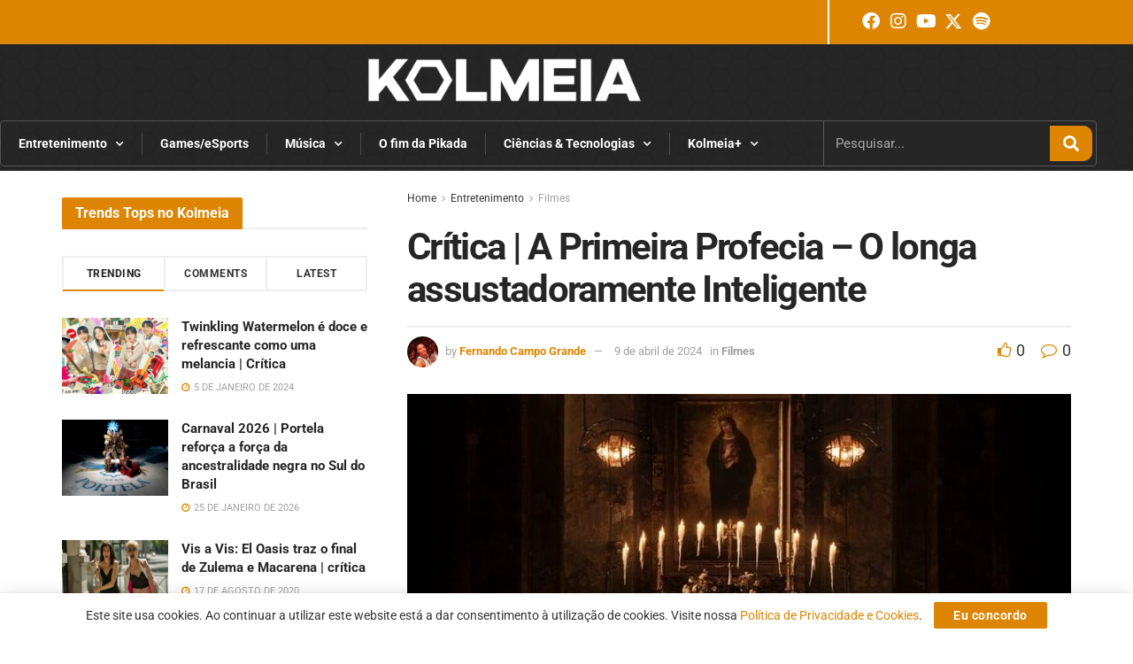

--- FILE ---
content_type: text/html; charset=UTF-8
request_url: https://kolmeia.net/critica-a-primeira-profecia-o-desconforto-assustadoramente-inteligente/
body_size: 32559
content:
<!DOCTYPE html>
<html lang="pt-BR">
<head>
	<meta charset="UTF-8">
	<meta name="viewport" content="width=device-width, initial-scale=1.0, viewport-fit=cover" />		<meta name="theme-color" content="#ffb17a">
             <meta name="msapplication-navbutton-color" content="#ffb17a">
             <meta name="apple-mobile-web-app-status-bar-style" content="#ffb17a"><title>Crítica | A Primeira Profecia - Um longa assustadoramente Inteligente</title>
<meta name='robots' content='max-image-preview:large' />
<meta property="og:type" content="article">
<meta property="og:title" content="Crítica | A Primeira Profecia &amp;#8211; O longa assustadoramente Inteligente">
<meta property="og:site_name" content="Kolmeia">
<meta property="og:description" content="Geralmente, os filmes de suspense que deixam as pessoas desconfortáveis por dias seguem a seguinte trilha de eventos: Tudo estava">
<meta property="og:url" content="https://kolmeia.net/critica-a-primeira-profecia-o-desconforto-assustadoramente-inteligente/">
<meta property="og:locale" content="pt_BR">
<meta property="og:image" content="https://kolmeia.net/wp-content/uploads/2024/04/a-primeira-profecia-destacada-1-1024x576-1.jpg">
<meta property="og:image:height" content="508">
<meta property="og:image:width" content="904">
<meta property="article:published_time" content="2024-04-09T00:11:43-03:00">
<meta property="article:modified_time" content="2024-04-09T00:15:25-03:00">
<meta property="article:section" content="Filmes">
<meta name="twitter:card" content="summary_large_image">
<meta name="twitter:title" content="Crítica | A Primeira Profecia &#8211; O longa assustadoramente Inteligente">
<meta name="twitter:description" content="Geralmente, os filmes de suspense que deixam as pessoas desconfortáveis por dias seguem a seguinte trilha de eventos: Tudo estava">
<meta name="twitter:url" content="https://kolmeia.net/critica-a-primeira-profecia-o-desconforto-assustadoramente-inteligente/">
<meta name="twitter:site" content="nando89">
<meta name="twitter:image" content="https://kolmeia.net/wp-content/uploads/2024/04/a-primeira-profecia-destacada-1-1024x576-1.jpg">
<meta name="twitter:image:width" content="904">
<meta name="twitter:image:height" content="508">
			<script type="text/javascript">
			  var jnews_ajax_url = '/?ajax-request=jnews'
			</script>
			<script type="text/javascript">;window.jnews=window.jnews||{},window.jnews.library=window.jnews.library||{},window.jnews.library=function(){"use strict";var e=this;e.win=window,e.doc=document,e.noop=function(){},e.globalBody=e.doc.getElementsByTagName("body")[0],e.globalBody=e.globalBody?e.globalBody:e.doc,e.win.jnewsDataStorage=e.win.jnewsDataStorage||{_storage:new WeakMap,put:function(e,t,n){this._storage.has(e)||this._storage.set(e,new Map),this._storage.get(e).set(t,n)},get:function(e,t){return this._storage.get(e).get(t)},has:function(e,t){return this._storage.has(e)&&this._storage.get(e).has(t)},remove:function(e,t){var n=this._storage.get(e).delete(t);return 0===!this._storage.get(e).size&&this._storage.delete(e),n}},e.windowWidth=function(){return e.win.innerWidth||e.docEl.clientWidth||e.globalBody.clientWidth},e.windowHeight=function(){return e.win.innerHeight||e.docEl.clientHeight||e.globalBody.clientHeight},e.requestAnimationFrame=e.win.requestAnimationFrame||e.win.webkitRequestAnimationFrame||e.win.mozRequestAnimationFrame||e.win.msRequestAnimationFrame||window.oRequestAnimationFrame||function(e){return setTimeout(e,1e3/60)},e.cancelAnimationFrame=e.win.cancelAnimationFrame||e.win.webkitCancelAnimationFrame||e.win.webkitCancelRequestAnimationFrame||e.win.mozCancelAnimationFrame||e.win.msCancelRequestAnimationFrame||e.win.oCancelRequestAnimationFrame||function(e){clearTimeout(e)},e.classListSupport="classList"in document.createElement("_"),e.hasClass=e.classListSupport?function(e,t){return e.classList.contains(t)}:function(e,t){return e.className.indexOf(t)>=0},e.addClass=e.classListSupport?function(t,n){e.hasClass(t,n)||t.classList.add(n)}:function(t,n){e.hasClass(t,n)||(t.className+=" "+n)},e.removeClass=e.classListSupport?function(t,n){e.hasClass(t,n)&&t.classList.remove(n)}:function(t,n){e.hasClass(t,n)&&(t.className=t.className.replace(n,""))},e.objKeys=function(e){var t=[];for(var n in e)Object.prototype.hasOwnProperty.call(e,n)&&t.push(n);return t},e.isObjectSame=function(e,t){var n=!0;return JSON.stringify(e)!==JSON.stringify(t)&&(n=!1),n},e.extend=function(){for(var e,t,n,o=arguments[0]||{},i=1,a=arguments.length;i<a;i++)if(null!==(e=arguments[i]))for(t in e)o!==(n=e[t])&&void 0!==n&&(o[t]=n);return o},e.dataStorage=e.win.jnewsDataStorage,e.isVisible=function(e){return 0!==e.offsetWidth&&0!==e.offsetHeight||e.getBoundingClientRect().length},e.getHeight=function(e){return e.offsetHeight||e.clientHeight||e.getBoundingClientRect().height},e.getWidth=function(e){return e.offsetWidth||e.clientWidth||e.getBoundingClientRect().width},e.supportsPassive=!1;try{var t=Object.defineProperty({},"passive",{get:function(){e.supportsPassive=!0}});"createEvent"in e.doc?e.win.addEventListener("test",null,t):"fireEvent"in e.doc&&e.win.attachEvent("test",null)}catch(e){}e.passiveOption=!!e.supportsPassive&&{passive:!0},e.setStorage=function(e,t){e="jnews-"+e;var n={expired:Math.floor(((new Date).getTime()+432e5)/1e3)};t=Object.assign(n,t);localStorage.setItem(e,JSON.stringify(t))},e.getStorage=function(e){e="jnews-"+e;var t=localStorage.getItem(e);return null!==t&&0<t.length?JSON.parse(localStorage.getItem(e)):{}},e.expiredStorage=function(){var t,n="jnews-";for(var o in localStorage)o.indexOf(n)>-1&&"undefined"!==(t=e.getStorage(o.replace(n,""))).expired&&t.expired<Math.floor((new Date).getTime()/1e3)&&localStorage.removeItem(o)},e.addEvents=function(t,n,o){for(var i in n){var a=["touchstart","touchmove"].indexOf(i)>=0&&!o&&e.passiveOption;"createEvent"in e.doc?t.addEventListener(i,n[i],a):"fireEvent"in e.doc&&t.attachEvent("on"+i,n[i])}},e.removeEvents=function(t,n){for(var o in n)"createEvent"in e.doc?t.removeEventListener(o,n[o]):"fireEvent"in e.doc&&t.detachEvent("on"+o,n[o])},e.triggerEvents=function(t,n,o){var i;o=o||{detail:null};return"createEvent"in e.doc?(!(i=e.doc.createEvent("CustomEvent")||new CustomEvent(n)).initCustomEvent||i.initCustomEvent(n,!0,!1,o),void t.dispatchEvent(i)):"fireEvent"in e.doc?((i=e.doc.createEventObject()).eventType=n,void t.fireEvent("on"+i.eventType,i)):void 0},e.getParents=function(t,n){void 0===n&&(n=e.doc);for(var o=[],i=t.parentNode,a=!1;!a;)if(i){var r=i;r.querySelectorAll(n).length?a=!0:(o.push(r),i=r.parentNode)}else o=[],a=!0;return o},e.forEach=function(e,t,n){for(var o=0,i=e.length;o<i;o++)t.call(n,e[o],o)},e.getText=function(e){return e.innerText||e.textContent},e.setText=function(e,t){var n="object"==typeof t?t.innerText||t.textContent:t;e.innerText&&(e.innerText=n),e.textContent&&(e.textContent=n)},e.httpBuildQuery=function(t){return e.objKeys(t).reduce(function t(n){var o=arguments.length>1&&void 0!==arguments[1]?arguments[1]:null;return function(i,a){var r=n[a];a=encodeURIComponent(a);var s=o?"".concat(o,"[").concat(a,"]"):a;return null==r||"function"==typeof r?(i.push("".concat(s,"=")),i):["number","boolean","string"].includes(typeof r)?(i.push("".concat(s,"=").concat(encodeURIComponent(r))),i):(i.push(e.objKeys(r).reduce(t(r,s),[]).join("&")),i)}}(t),[]).join("&")},e.get=function(t,n,o,i){return o="function"==typeof o?o:e.noop,e.ajax("GET",t,n,o,i)},e.post=function(t,n,o,i){return o="function"==typeof o?o:e.noop,e.ajax("POST",t,n,o,i)},e.ajax=function(t,n,o,i,a){var r=new XMLHttpRequest,s=n,c=e.httpBuildQuery(o);if(t=-1!=["GET","POST"].indexOf(t)?t:"GET",r.open(t,s+("GET"==t?"?"+c:""),!0),"POST"==t&&r.setRequestHeader("Content-type","application/x-www-form-urlencoded"),r.setRequestHeader("X-Requested-With","XMLHttpRequest"),r.onreadystatechange=function(){4===r.readyState&&200<=r.status&&300>r.status&&"function"==typeof i&&i.call(void 0,r.response)},void 0!==a&&!a){return{xhr:r,send:function(){r.send("POST"==t?c:null)}}}return r.send("POST"==t?c:null),{xhr:r}},e.scrollTo=function(t,n,o){function i(e,t,n){this.start=this.position(),this.change=e-this.start,this.currentTime=0,this.increment=20,this.duration=void 0===n?500:n,this.callback=t,this.finish=!1,this.animateScroll()}return Math.easeInOutQuad=function(e,t,n,o){return(e/=o/2)<1?n/2*e*e+t:-n/2*(--e*(e-2)-1)+t},i.prototype.stop=function(){this.finish=!0},i.prototype.move=function(t){e.doc.documentElement.scrollTop=t,e.globalBody.parentNode.scrollTop=t,e.globalBody.scrollTop=t},i.prototype.position=function(){return e.doc.documentElement.scrollTop||e.globalBody.parentNode.scrollTop||e.globalBody.scrollTop},i.prototype.animateScroll=function(){this.currentTime+=this.increment;var t=Math.easeInOutQuad(this.currentTime,this.start,this.change,this.duration);this.move(t),this.currentTime<this.duration&&!this.finish?e.requestAnimationFrame.call(e.win,this.animateScroll.bind(this)):this.callback&&"function"==typeof this.callback&&this.callback()},new i(t,n,o)},e.unwrap=function(t){var n,o=t;e.forEach(t,(function(e,t){n?n+=e:n=e})),o.replaceWith(n)},e.performance={start:function(e){performance.mark(e+"Start")},stop:function(e){performance.mark(e+"End"),performance.measure(e,e+"Start",e+"End")}},e.fps=function(){var t=0,n=0,o=0;!function(){var i=t=0,a=0,r=0,s=document.getElementById("fpsTable"),c=function(t){void 0===document.getElementsByTagName("body")[0]?e.requestAnimationFrame.call(e.win,(function(){c(t)})):document.getElementsByTagName("body")[0].appendChild(t)};null===s&&((s=document.createElement("div")).style.position="fixed",s.style.top="120px",s.style.left="10px",s.style.width="100px",s.style.height="20px",s.style.border="1px solid black",s.style.fontSize="11px",s.style.zIndex="100000",s.style.backgroundColor="white",s.id="fpsTable",c(s));var l=function(){o++,n=Date.now(),(a=(o/(r=(n-t)/1e3)).toPrecision(2))!=i&&(i=a,s.innerHTML=i+"fps"),1<r&&(t=n,o=0),e.requestAnimationFrame.call(e.win,l)};l()}()},e.instr=function(e,t){for(var n=0;n<t.length;n++)if(-1!==e.toLowerCase().indexOf(t[n].toLowerCase()))return!0},e.winLoad=function(t,n){function o(o){if("complete"===e.doc.readyState||"interactive"===e.doc.readyState)return!o||n?setTimeout(t,n||1):t(o),1}o()||e.addEvents(e.win,{load:o})},e.docReady=function(t,n){function o(o){if("complete"===e.doc.readyState||"interactive"===e.doc.readyState)return!o||n?setTimeout(t,n||1):t(o),1}o()||e.addEvents(e.doc,{DOMContentLoaded:o})},e.fireOnce=function(){e.docReady((function(){e.assets=e.assets||[],e.assets.length&&(e.boot(),e.load_assets())}),50)},e.boot=function(){e.length&&e.doc.querySelectorAll("style[media]").forEach((function(e){"not all"==e.getAttribute("media")&&e.removeAttribute("media")}))},e.create_js=function(t,n){var o=e.doc.createElement("script");switch(o.setAttribute("src",t),n){case"defer":o.setAttribute("defer",!0);break;case"async":o.setAttribute("async",!0);break;case"deferasync":o.setAttribute("defer",!0),o.setAttribute("async",!0)}e.globalBody.appendChild(o)},e.load_assets=function(){"object"==typeof e.assets&&e.forEach(e.assets.slice(0),(function(t,n){var o="";t.defer&&(o+="defer"),t.async&&(o+="async"),e.create_js(t.url,o);var i=e.assets.indexOf(t);i>-1&&e.assets.splice(i,1)})),e.assets=jnewsoption.au_scripts=window.jnewsads=[]},e.setCookie=function(e,t,n){var o="";if(n){var i=new Date;i.setTime(i.getTime()+24*n*60*60*1e3),o="; expires="+i.toUTCString()}document.cookie=e+"="+(t||"")+o+"; path=/"},e.getCookie=function(e){for(var t=e+"=",n=document.cookie.split(";"),o=0;o<n.length;o++){for(var i=n[o];" "==i.charAt(0);)i=i.substring(1,i.length);if(0==i.indexOf(t))return i.substring(t.length,i.length)}return null},e.eraseCookie=function(e){document.cookie=e+"=; Path=/; Expires=Thu, 01 Jan 1970 00:00:01 GMT;"},e.docReady((function(){e.globalBody=e.globalBody==e.doc?e.doc.getElementsByTagName("body")[0]:e.globalBody,e.globalBody=e.globalBody?e.globalBody:e.doc})),e.winLoad((function(){e.winLoad((function(){var t=!1;if(void 0!==window.jnewsadmin)if(void 0!==window.file_version_checker){var n=e.objKeys(window.file_version_checker);n.length?n.forEach((function(e){t||"10.0.4"===window.file_version_checker[e]||(t=!0)})):t=!0}else t=!0;t&&(window.jnewsHelper.getMessage(),window.jnewsHelper.getNotice())}),2500)}))},window.jnews.library=new window.jnews.library;</script>
<!-- This site is optimized with the Yoast SEO Premium plugin v13.1 - https://yoast.com/wordpress/plugins/seo/ -->
<meta name="description" content="&quot;A Primeira Profecia&quot;, um suspense que te prende do início ao fim com sua trama investigativa e sombria.Confira a nossa crítica"/>
<meta name="robots" content="max-snippet:-1, max-image-preview:large, max-video-preview:-1"/>
<link rel="canonical" href="https://kolmeia.net/critica-a-primeira-profecia-o-desconforto-assustadoramente-inteligente/" />
<meta property="og:locale" content="pt_BR" />
<meta property="og:type" content="article" />
<meta property="og:title" content="Crítica | A Primeira Profecia - Um longa assustadoramente Inteligente" />
<meta property="og:description" content="&quot;A Primeira Profecia&quot;, um suspense que te prende do início ao fim com sua trama investigativa e sombria.Confira a nossa crítica" />
<meta property="og:url" content="https://kolmeia.net/critica-a-primeira-profecia-o-desconforto-assustadoramente-inteligente/" />
<meta property="og:site_name" content="Kolmeia" />
<meta property="article:section" content="Filmes" />
<meta property="article:published_time" content="2024-04-09T03:11:43+00:00" />
<meta property="article:modified_time" content="2024-04-09T03:15:25+00:00" />
<meta property="og:updated_time" content="2024-04-09T03:15:25+00:00" />
<meta property="og:image" content="https://kolmeia.net/wp-content/uploads/2024/04/a-primeira-profecia-destacada-1-1024x576-1.jpg" />
<meta property="og:image:secure_url" content="https://kolmeia.net/wp-content/uploads/2024/04/a-primeira-profecia-destacada-1-1024x576-1.jpg" />
<meta property="og:image:width" content="904" />
<meta property="og:image:height" content="508" />
<meta name="twitter:card" content="summary_large_image" />
<meta name="twitter:description" content="&quot;A Primeira Profecia&quot;, um suspense que te prende do início ao fim com sua trama investigativa e sombria.Confira a nossa crítica" />
<meta name="twitter:title" content="Crítica | A Primeira Profecia - Um longa assustadoramente Inteligente" />
<meta name="twitter:image" content="https://kolmeia.net/wp-content/uploads/2024/04/a-primeira-profecia-destacada-1-1024x576-1.jpg" />
<meta name="twitter:creator" content="@nando89" />
<script type='application/ld+json' class='yoast-schema-graph yoast-schema-graph--main'>{"@context":"https://schema.org","@graph":[{"@type":"Organization","@id":"https://kolmeia.net/#organization","name":"Kolmeia","url":"https://kolmeia.net/","sameAs":[],"logo":{"@type":"ImageObject","@id":"https://kolmeia.net/#logo","inLanguage":"pt-BR","url":"https://kolmeia.net/wp-content/uploads/2020/01/kolmeia-logo-preto-min.png","width":370,"height":60,"caption":"Kolmeia"},"image":{"@id":"https://kolmeia.net/#logo"}},{"@type":"WebSite","@id":"https://kolmeia.net/#website","url":"https://kolmeia.net/","name":"Kolmeia","inLanguage":"pt-BR","publisher":{"@id":"https://kolmeia.net/#organization"},"potentialAction":{"@type":"SearchAction","target":"https://kolmeia.net/?s={search_term_string}","query-input":"required name=search_term_string"}},{"@type":"ImageObject","@id":"https://kolmeia.net/critica-a-primeira-profecia-o-desconforto-assustadoramente-inteligente/#primaryimage","inLanguage":"pt-BR","url":"https://kolmeia.net/wp-content/uploads/2024/04/a-primeira-profecia-destacada-1-1024x576-1.jpg","width":904,"height":508},{"@type":"WebPage","@id":"https://kolmeia.net/critica-a-primeira-profecia-o-desconforto-assustadoramente-inteligente/#webpage","url":"https://kolmeia.net/critica-a-primeira-profecia-o-desconforto-assustadoramente-inteligente/","name":"Cr\u00edtica | A Primeira Profecia - Um longa assustadoramente Inteligente","isPartOf":{"@id":"https://kolmeia.net/#website"},"inLanguage":"pt-BR","primaryImageOfPage":{"@id":"https://kolmeia.net/critica-a-primeira-profecia-o-desconforto-assustadoramente-inteligente/#primaryimage"},"datePublished":"2024-04-09T03:11:43+00:00","dateModified":"2024-04-09T03:15:25+00:00","description":"\"A Primeira Profecia\", um suspense que te prende do in\u00edcio ao fim com sua trama investigativa e sombria.Confira a nossa cr\u00edtica"},{"@type":"Article","@id":"https://kolmeia.net/critica-a-primeira-profecia-o-desconforto-assustadoramente-inteligente/#article","isPartOf":{"@id":"https://kolmeia.net/critica-a-primeira-profecia-o-desconforto-assustadoramente-inteligente/#webpage"},"author":{"@id":"https://kolmeia.net/#/schema/person/17475bf002e615b6b8a2db9f043612da"},"headline":"Cr\u00edtica | A Primeira Profecia &#8211; O longa assustadoramente Inteligente","datePublished":"2024-04-09T03:11:43+00:00","dateModified":"2024-04-09T03:15:25+00:00","commentCount":0,"mainEntityOfPage":{"@id":"https://kolmeia.net/critica-a-primeira-profecia-o-desconforto-assustadoramente-inteligente/#webpage"},"publisher":{"@id":"https://kolmeia.net/#organization"},"image":{"@id":"https://kolmeia.net/critica-a-primeira-profecia-o-desconforto-assustadoramente-inteligente/#primaryimage"},"articleSection":"Filmes","inLanguage":"pt-BR"},{"@type":["Person"],"@id":"https://kolmeia.net/#/schema/person/17475bf002e615b6b8a2db9f043612da","name":"Fernando Campo Grande","image":{"@type":"ImageObject","@id":"https://kolmeia.net/#authorlogo","inLanguage":"pt-BR","url":"https://secure.gravatar.com/avatar/a754642994e1c6cd5d2f0ccd12ee9de08cf3dd70e9c5894b83fcd2e23618aa48?s=96&d=mm&r=g","caption":"Fernando Campo Grande"},"description":"Um Ge\u00f3logo/Produtor de conte\u00fado nascido no Rio, apaixonado por filmes, series, videogame. Produtor de stories no instagram e curioso pra caramba. Me juntei com uma galera legal e fiz um site, tem dado certo at\u00e9 agora e creio que assim continuar\u00e1","sameAs":["https://www.instagram.com/nandroid89/","https://twitter.com/nando89"]}]}</script>
<!-- / Yoast SEO Premium plugin. -->

<link rel='dns-prefetch' href='//www.googletagmanager.com' />
<link rel='dns-prefetch' href='//fonts.googleapis.com' />
<link rel='preconnect' href='https://fonts.gstatic.com' />
<link rel="alternate" type="application/rss+xml" title="Feed para Kolmeia &raquo;" href="https://kolmeia.net/feed/" />
<link rel="alternate" type="application/rss+xml" title="Feed de comentários para Kolmeia &raquo;" href="https://kolmeia.net/comments/feed/" />
<link rel="alternate" title="oEmbed (JSON)" type="application/json+oembed" href="https://kolmeia.net/wp-json/oembed/1.0/embed?url=https%3A%2F%2Fkolmeia.net%2Fcritica-a-primeira-profecia-o-desconforto-assustadoramente-inteligente%2F" />
<link rel="alternate" title="oEmbed (XML)" type="text/xml+oembed" href="https://kolmeia.net/wp-json/oembed/1.0/embed?url=https%3A%2F%2Fkolmeia.net%2Fcritica-a-primeira-profecia-o-desconforto-assustadoramente-inteligente%2F&#038;format=xml" />
<style id='wp-img-auto-sizes-contain-inline-css' type='text/css'>
img:is([sizes=auto i],[sizes^="auto," i]){contain-intrinsic-size:3000px 1500px}
/*# sourceURL=wp-img-auto-sizes-contain-inline-css */
</style>

<link rel='stylesheet' id='sbi_styles-css' href='https://kolmeia.net/wp-content/plugins/instagram-feed-pro/css/sbi-styles.min.css?ver=6.4' type='text/css' media='all' />
<style id='wp-emoji-styles-inline-css' type='text/css'>

	img.wp-smiley, img.emoji {
		display: inline !important;
		border: none !important;
		box-shadow: none !important;
		height: 1em !important;
		width: 1em !important;
		margin: 0 0.07em !important;
		vertical-align: -0.1em !important;
		background: none !important;
		padding: 0 !important;
	}
/*# sourceURL=wp-emoji-styles-inline-css */
</style>
<link rel='stylesheet' id='wp-block-library-css' href='https://kolmeia.net/wp-includes/css/dist/block-library/style.min.css?ver=6.9' type='text/css' media='all' />
<style id='classic-theme-styles-inline-css' type='text/css'>
/*! This file is auto-generated */
.wp-block-button__link{color:#fff;background-color:#32373c;border-radius:9999px;box-shadow:none;text-decoration:none;padding:calc(.667em + 2px) calc(1.333em + 2px);font-size:1.125em}.wp-block-file__button{background:#32373c;color:#fff;text-decoration:none}
/*# sourceURL=/wp-includes/css/classic-themes.min.css */
</style>
<link rel='stylesheet' id='jnews-faq-css' href='https://kolmeia.net/wp-content/plugins/jnews-essential/assets/css/faq.css?ver=12.0.3' type='text/css' media='all' />
<style id='global-styles-inline-css' type='text/css'>
:root{--wp--preset--aspect-ratio--square: 1;--wp--preset--aspect-ratio--4-3: 4/3;--wp--preset--aspect-ratio--3-4: 3/4;--wp--preset--aspect-ratio--3-2: 3/2;--wp--preset--aspect-ratio--2-3: 2/3;--wp--preset--aspect-ratio--16-9: 16/9;--wp--preset--aspect-ratio--9-16: 9/16;--wp--preset--color--black: #000000;--wp--preset--color--cyan-bluish-gray: #abb8c3;--wp--preset--color--white: #ffffff;--wp--preset--color--pale-pink: #f78da7;--wp--preset--color--vivid-red: #cf2e2e;--wp--preset--color--luminous-vivid-orange: #ff6900;--wp--preset--color--luminous-vivid-amber: #fcb900;--wp--preset--color--light-green-cyan: #7bdcb5;--wp--preset--color--vivid-green-cyan: #00d084;--wp--preset--color--pale-cyan-blue: #8ed1fc;--wp--preset--color--vivid-cyan-blue: #0693e3;--wp--preset--color--vivid-purple: #9b51e0;--wp--preset--gradient--vivid-cyan-blue-to-vivid-purple: linear-gradient(135deg,rgb(6,147,227) 0%,rgb(155,81,224) 100%);--wp--preset--gradient--light-green-cyan-to-vivid-green-cyan: linear-gradient(135deg,rgb(122,220,180) 0%,rgb(0,208,130) 100%);--wp--preset--gradient--luminous-vivid-amber-to-luminous-vivid-orange: linear-gradient(135deg,rgb(252,185,0) 0%,rgb(255,105,0) 100%);--wp--preset--gradient--luminous-vivid-orange-to-vivid-red: linear-gradient(135deg,rgb(255,105,0) 0%,rgb(207,46,46) 100%);--wp--preset--gradient--very-light-gray-to-cyan-bluish-gray: linear-gradient(135deg,rgb(238,238,238) 0%,rgb(169,184,195) 100%);--wp--preset--gradient--cool-to-warm-spectrum: linear-gradient(135deg,rgb(74,234,220) 0%,rgb(151,120,209) 20%,rgb(207,42,186) 40%,rgb(238,44,130) 60%,rgb(251,105,98) 80%,rgb(254,248,76) 100%);--wp--preset--gradient--blush-light-purple: linear-gradient(135deg,rgb(255,206,236) 0%,rgb(152,150,240) 100%);--wp--preset--gradient--blush-bordeaux: linear-gradient(135deg,rgb(254,205,165) 0%,rgb(254,45,45) 50%,rgb(107,0,62) 100%);--wp--preset--gradient--luminous-dusk: linear-gradient(135deg,rgb(255,203,112) 0%,rgb(199,81,192) 50%,rgb(65,88,208) 100%);--wp--preset--gradient--pale-ocean: linear-gradient(135deg,rgb(255,245,203) 0%,rgb(182,227,212) 50%,rgb(51,167,181) 100%);--wp--preset--gradient--electric-grass: linear-gradient(135deg,rgb(202,248,128) 0%,rgb(113,206,126) 100%);--wp--preset--gradient--midnight: linear-gradient(135deg,rgb(2,3,129) 0%,rgb(40,116,252) 100%);--wp--preset--font-size--small: 13px;--wp--preset--font-size--medium: 20px;--wp--preset--font-size--large: 36px;--wp--preset--font-size--x-large: 42px;--wp--preset--spacing--20: 0.44rem;--wp--preset--spacing--30: 0.67rem;--wp--preset--spacing--40: 1rem;--wp--preset--spacing--50: 1.5rem;--wp--preset--spacing--60: 2.25rem;--wp--preset--spacing--70: 3.38rem;--wp--preset--spacing--80: 5.06rem;--wp--preset--shadow--natural: 6px 6px 9px rgba(0, 0, 0, 0.2);--wp--preset--shadow--deep: 12px 12px 50px rgba(0, 0, 0, 0.4);--wp--preset--shadow--sharp: 6px 6px 0px rgba(0, 0, 0, 0.2);--wp--preset--shadow--outlined: 6px 6px 0px -3px rgb(255, 255, 255), 6px 6px rgb(0, 0, 0);--wp--preset--shadow--crisp: 6px 6px 0px rgb(0, 0, 0);}:where(.is-layout-flex){gap: 0.5em;}:where(.is-layout-grid){gap: 0.5em;}body .is-layout-flex{display: flex;}.is-layout-flex{flex-wrap: wrap;align-items: center;}.is-layout-flex > :is(*, div){margin: 0;}body .is-layout-grid{display: grid;}.is-layout-grid > :is(*, div){margin: 0;}:where(.wp-block-columns.is-layout-flex){gap: 2em;}:where(.wp-block-columns.is-layout-grid){gap: 2em;}:where(.wp-block-post-template.is-layout-flex){gap: 1.25em;}:where(.wp-block-post-template.is-layout-grid){gap: 1.25em;}.has-black-color{color: var(--wp--preset--color--black) !important;}.has-cyan-bluish-gray-color{color: var(--wp--preset--color--cyan-bluish-gray) !important;}.has-white-color{color: var(--wp--preset--color--white) !important;}.has-pale-pink-color{color: var(--wp--preset--color--pale-pink) !important;}.has-vivid-red-color{color: var(--wp--preset--color--vivid-red) !important;}.has-luminous-vivid-orange-color{color: var(--wp--preset--color--luminous-vivid-orange) !important;}.has-luminous-vivid-amber-color{color: var(--wp--preset--color--luminous-vivid-amber) !important;}.has-light-green-cyan-color{color: var(--wp--preset--color--light-green-cyan) !important;}.has-vivid-green-cyan-color{color: var(--wp--preset--color--vivid-green-cyan) !important;}.has-pale-cyan-blue-color{color: var(--wp--preset--color--pale-cyan-blue) !important;}.has-vivid-cyan-blue-color{color: var(--wp--preset--color--vivid-cyan-blue) !important;}.has-vivid-purple-color{color: var(--wp--preset--color--vivid-purple) !important;}.has-black-background-color{background-color: var(--wp--preset--color--black) !important;}.has-cyan-bluish-gray-background-color{background-color: var(--wp--preset--color--cyan-bluish-gray) !important;}.has-white-background-color{background-color: var(--wp--preset--color--white) !important;}.has-pale-pink-background-color{background-color: var(--wp--preset--color--pale-pink) !important;}.has-vivid-red-background-color{background-color: var(--wp--preset--color--vivid-red) !important;}.has-luminous-vivid-orange-background-color{background-color: var(--wp--preset--color--luminous-vivid-orange) !important;}.has-luminous-vivid-amber-background-color{background-color: var(--wp--preset--color--luminous-vivid-amber) !important;}.has-light-green-cyan-background-color{background-color: var(--wp--preset--color--light-green-cyan) !important;}.has-vivid-green-cyan-background-color{background-color: var(--wp--preset--color--vivid-green-cyan) !important;}.has-pale-cyan-blue-background-color{background-color: var(--wp--preset--color--pale-cyan-blue) !important;}.has-vivid-cyan-blue-background-color{background-color: var(--wp--preset--color--vivid-cyan-blue) !important;}.has-vivid-purple-background-color{background-color: var(--wp--preset--color--vivid-purple) !important;}.has-black-border-color{border-color: var(--wp--preset--color--black) !important;}.has-cyan-bluish-gray-border-color{border-color: var(--wp--preset--color--cyan-bluish-gray) !important;}.has-white-border-color{border-color: var(--wp--preset--color--white) !important;}.has-pale-pink-border-color{border-color: var(--wp--preset--color--pale-pink) !important;}.has-vivid-red-border-color{border-color: var(--wp--preset--color--vivid-red) !important;}.has-luminous-vivid-orange-border-color{border-color: var(--wp--preset--color--luminous-vivid-orange) !important;}.has-luminous-vivid-amber-border-color{border-color: var(--wp--preset--color--luminous-vivid-amber) !important;}.has-light-green-cyan-border-color{border-color: var(--wp--preset--color--light-green-cyan) !important;}.has-vivid-green-cyan-border-color{border-color: var(--wp--preset--color--vivid-green-cyan) !important;}.has-pale-cyan-blue-border-color{border-color: var(--wp--preset--color--pale-cyan-blue) !important;}.has-vivid-cyan-blue-border-color{border-color: var(--wp--preset--color--vivid-cyan-blue) !important;}.has-vivid-purple-border-color{border-color: var(--wp--preset--color--vivid-purple) !important;}.has-vivid-cyan-blue-to-vivid-purple-gradient-background{background: var(--wp--preset--gradient--vivid-cyan-blue-to-vivid-purple) !important;}.has-light-green-cyan-to-vivid-green-cyan-gradient-background{background: var(--wp--preset--gradient--light-green-cyan-to-vivid-green-cyan) !important;}.has-luminous-vivid-amber-to-luminous-vivid-orange-gradient-background{background: var(--wp--preset--gradient--luminous-vivid-amber-to-luminous-vivid-orange) !important;}.has-luminous-vivid-orange-to-vivid-red-gradient-background{background: var(--wp--preset--gradient--luminous-vivid-orange-to-vivid-red) !important;}.has-very-light-gray-to-cyan-bluish-gray-gradient-background{background: var(--wp--preset--gradient--very-light-gray-to-cyan-bluish-gray) !important;}.has-cool-to-warm-spectrum-gradient-background{background: var(--wp--preset--gradient--cool-to-warm-spectrum) !important;}.has-blush-light-purple-gradient-background{background: var(--wp--preset--gradient--blush-light-purple) !important;}.has-blush-bordeaux-gradient-background{background: var(--wp--preset--gradient--blush-bordeaux) !important;}.has-luminous-dusk-gradient-background{background: var(--wp--preset--gradient--luminous-dusk) !important;}.has-pale-ocean-gradient-background{background: var(--wp--preset--gradient--pale-ocean) !important;}.has-electric-grass-gradient-background{background: var(--wp--preset--gradient--electric-grass) !important;}.has-midnight-gradient-background{background: var(--wp--preset--gradient--midnight) !important;}.has-small-font-size{font-size: var(--wp--preset--font-size--small) !important;}.has-medium-font-size{font-size: var(--wp--preset--font-size--medium) !important;}.has-large-font-size{font-size: var(--wp--preset--font-size--large) !important;}.has-x-large-font-size{font-size: var(--wp--preset--font-size--x-large) !important;}
:where(.wp-block-post-template.is-layout-flex){gap: 1.25em;}:where(.wp-block-post-template.is-layout-grid){gap: 1.25em;}
:where(.wp-block-term-template.is-layout-flex){gap: 1.25em;}:where(.wp-block-term-template.is-layout-grid){gap: 1.25em;}
:where(.wp-block-columns.is-layout-flex){gap: 2em;}:where(.wp-block-columns.is-layout-grid){gap: 2em;}
:root :where(.wp-block-pullquote){font-size: 1.5em;line-height: 1.6;}
/*# sourceURL=global-styles-inline-css */
</style>
<link rel='stylesheet' id='tiny-slider-css' href='https://kolmeia.net/wp-content/themes/jnews/assets/js/tiny-slider/tiny-slider.css?ver=12.0.3' type='text/css' media='all' />
<link rel='stylesheet' id='jnews-global-slider-css' href='https://kolmeia.net/wp-content/themes/jnews/assets/css/slider/jnewsglobalslider.css?ver=12.0.3' type='text/css' media='all' />
<link rel='stylesheet' id='jnews-split-css' href='https://kolmeia.net/wp-content/plugins/jnews-split/assets/css/splitpost.css' type='text/css' media='' />
<link rel='stylesheet' id='jnews-split-toc-css' href='https://kolmeia.net/wp-content/plugins/jnews-split/assets/css/splitpost-toc.css' type='text/css' media='' />
<link rel='stylesheet' id='elementor-frontend-css' href='https://kolmeia.net/wp-content/plugins/elementor/assets/css/frontend.min.css?ver=3.34.1' type='text/css' media='all' />
<link rel='stylesheet' id='widget-heading-css' href='https://kolmeia.net/wp-content/plugins/elementor/assets/css/widget-heading.min.css?ver=3.34.1' type='text/css' media='all' />
<link rel='stylesheet' id='widget-image-css' href='https://kolmeia.net/wp-content/plugins/elementor/assets/css/widget-image.min.css?ver=3.34.1' type='text/css' media='all' />
<link rel='stylesheet' id='widget-social-icons-css' href='https://kolmeia.net/wp-content/plugins/elementor/assets/css/widget-social-icons.min.css?ver=3.34.1' type='text/css' media='all' />
<link rel='stylesheet' id='e-apple-webkit-css' href='https://kolmeia.net/wp-content/plugins/elementor/assets/css/conditionals/apple-webkit.min.css?ver=3.34.1' type='text/css' media='all' />
<link rel='stylesheet' id='e-animation-pulse-css' href='https://kolmeia.net/wp-content/plugins/elementor/assets/lib/animations/styles/e-animation-pulse.min.css?ver=3.34.1' type='text/css' media='all' />
<link rel='stylesheet' id='widget-nav-menu-css' href='https://kolmeia.net/wp-content/plugins/elementor-pro/assets/css/widget-nav-menu.min.css?ver=3.29.0' type='text/css' media='all' />
<link rel='stylesheet' id='widget-search-form-css' href='https://kolmeia.net/wp-content/plugins/elementor-pro/assets/css/widget-search-form.min.css?ver=3.29.0' type='text/css' media='all' />
<link rel='stylesheet' id='elementor-icons-shared-0-css' href='https://kolmeia.net/wp-content/plugins/elementor/assets/lib/font-awesome/css/fontawesome.min.css?ver=5.15.3' type='text/css' media='all' />
<link rel='stylesheet' id='elementor-icons-fa-solid-css' href='https://kolmeia.net/wp-content/plugins/elementor/assets/lib/font-awesome/css/solid.min.css?ver=5.15.3' type='text/css' media='all' />
<link rel='stylesheet' id='widget-divider-css' href='https://kolmeia.net/wp-content/plugins/elementor/assets/css/widget-divider.min.css?ver=3.34.1' type='text/css' media='all' />
<link rel='stylesheet' id='widget-spacer-css' href='https://kolmeia.net/wp-content/plugins/elementor/assets/css/widget-spacer.min.css?ver=3.34.1' type='text/css' media='all' />
<link rel='stylesheet' id='elementor-icons-css' href='https://kolmeia.net/wp-content/plugins/elementor/assets/lib/eicons/css/elementor-icons.min.css?ver=5.45.0' type='text/css' media='all' />
<link rel='stylesheet' id='elementor-post-12213-css' href='https://kolmeia.net/wp-content/uploads/elementor/css/post-12213.css?ver=1769442547' type='text/css' media='all' />
<link rel='stylesheet' id='sbistyles-css' href='https://kolmeia.net/wp-content/plugins/instagram-feed-pro/css/sbi-styles.min.css?ver=6.4' type='text/css' media='all' />
<link rel='stylesheet' id='elementor-post-12217-css' href='https://kolmeia.net/wp-content/uploads/elementor/css/post-12217.css?ver=1769442547' type='text/css' media='all' />
<link rel='stylesheet' id='elementor-post-12248-css' href='https://kolmeia.net/wp-content/uploads/elementor/css/post-12248.css?ver=1769442630' type='text/css' media='all' />
<link rel='stylesheet' id='jeg_customizer_font-css' href='//fonts.googleapis.com/css?family=Roboto%3Areguler&#038;display=swap&#038;ver=1.3.2' type='text/css' media='all' />
<link rel='stylesheet' id='font-awesome-css' href='https://kolmeia.net/wp-content/plugins/elementor/assets/lib/font-awesome/css/font-awesome.min.css?ver=4.7.0' type='text/css' media='all' />
<link rel='preload' as='font' type='font/woff2' crossorigin id='font-awesome-webfont-css' href='https://kolmeia.net/wp-content/themes/jnews/assets/fonts/font-awesome/fonts/fontawesome-webfont.woff2?v=4.7.0' type='text/css' media='all' />
<link rel='preload' as='font' type='font/woff' crossorigin id='jnews-icon-webfont-css' href='https://kolmeia.net/wp-content/themes/jnews/assets/fonts/jegicon/fonts/jegicon.woff' type='text/css' media='all' />
<link rel='preload' as='font' type='font/woff2' crossorigin id='elementor-font-awesome-webfont-css' href='https://kolmeia.net/wp-content/plugins/elementor/assets/lib/font-awesome/fonts/fontawesome-webfont.woff2?v=4.7.0' type='text/css' media='all' />
<link rel='stylesheet' id='jnews-icon-css' href='https://kolmeia.net/wp-content/themes/jnews/assets/fonts/jegicon/jegicon.css?ver=12.0.3' type='text/css' media='all' />
<link rel='stylesheet' id='jscrollpane-css' href='https://kolmeia.net/wp-content/themes/jnews/assets/css/jquery.jscrollpane.css?ver=12.0.3' type='text/css' media='all' />
<link rel='stylesheet' id='oknav-css' href='https://kolmeia.net/wp-content/themes/jnews/assets/css/okayNav.css?ver=12.0.3' type='text/css' media='all' />
<link rel='stylesheet' id='magnific-popup-css' href='https://kolmeia.net/wp-content/themes/jnews/assets/css/magnific-popup.css?ver=12.0.3' type='text/css' media='all' />
<link rel='stylesheet' id='chosen-css' href='https://kolmeia.net/wp-content/themes/jnews/assets/css/chosen/chosen.css?ver=12.0.3' type='text/css' media='all' />
<link rel='stylesheet' id='jnews-main-css' href='https://kolmeia.net/wp-content/themes/jnews/assets/css/main.css?ver=12.0.3' type='text/css' media='all' />
<link rel='stylesheet' id='jnews-pages-css' href='https://kolmeia.net/wp-content/themes/jnews/assets/css/pages.css?ver=12.0.3' type='text/css' media='all' />
<link rel='stylesheet' id='jnews-single-css' href='https://kolmeia.net/wp-content/themes/jnews/assets/css/single.css?ver=12.0.3' type='text/css' media='all' />
<link rel='stylesheet' id='jnews-responsive-css' href='https://kolmeia.net/wp-content/themes/jnews/assets/css/responsive.css?ver=12.0.3' type='text/css' media='all' />
<link rel='stylesheet' id='jnews-pb-temp-css' href='https://kolmeia.net/wp-content/themes/jnews/assets/css/pb-temp.css?ver=12.0.3' type='text/css' media='all' />
<link rel='stylesheet' id='jnews-elementor-css' href='https://kolmeia.net/wp-content/themes/jnews/assets/css/elementor-frontend.css?ver=12.0.3' type='text/css' media='all' />
<link rel='stylesheet' id='jnews-style-css' href='https://kolmeia.net/wp-content/themes/jnews/style.css?ver=12.0.3' type='text/css' media='all' />
<link rel='stylesheet' id='jnews-darkmode-css' href='https://kolmeia.net/wp-content/themes/jnews/assets/css/darkmode.css?ver=12.0.3' type='text/css' media='all' />
<link rel='stylesheet' id='elementor-gf-local-roboto-css' href="https://kolmeia.net/wp-content/uploads/elementor/google-fonts/css/roboto.css?ver=1744882241" type='text/css' media='all' />
<link rel='stylesheet' id='elementor-gf-local-robotoslab-css' href="https://kolmeia.net/wp-content/uploads/elementor/google-fonts/css/robotoslab.css?ver=1744882258" type='text/css' media='all' />
<link rel='stylesheet' id='elementor-icons-fa-brands-css' href='https://kolmeia.net/wp-content/plugins/elementor/assets/lib/font-awesome/css/brands.min.css?ver=5.15.3' type='text/css' media='all' />
<link rel='stylesheet' id='jnews-select-share-css' href='https://kolmeia.net/wp-content/plugins/jnews-social-share/assets/css/plugin.css' type='text/css' media='all' />
<script type="text/javascript" src="https://kolmeia.net/wp-includes/js/jquery/jquery.min.js?ver=3.7.1" id="jquery-core-js"></script>
<script type="text/javascript" src="https://kolmeia.net/wp-includes/js/jquery/jquery-migrate.min.js?ver=3.4.1" id="jquery-migrate-js"></script>
<script type="text/javascript" src="https://kolmeia.net/wp-content/themes/jnews/assets/js/tiny-slider/tiny-slider.js?ver=12.0.3" id="tiny-slider-js"></script>
<script type="text/javascript" src="https://kolmeia.net/wp-content/themes/jnews/assets/js/tiny-slider/tiny-slider-noconflict.js?ver=12.0.3" id="tiny-slider-noconflict-js"></script>

<!-- Snippet da etiqueta do Google (gtag.js) adicionado pelo Site Kit -->
<!-- Snippet do Google Análises adicionado pelo Site Kit -->
<script type="text/javascript" src="https://www.googletagmanager.com/gtag/js?id=GT-WF8FSV7" id="google_gtagjs-js" async></script>
<script type="text/javascript" id="google_gtagjs-js-after">
/* <![CDATA[ */
window.dataLayer = window.dataLayer || [];function gtag(){dataLayer.push(arguments);}
gtag("set","linker",{"domains":["kolmeia.net"]});
gtag("js", new Date());
gtag("set", "developer_id.dZTNiMT", true);
gtag("config", "GT-WF8FSV7");
//# sourceURL=google_gtagjs-js-after
/* ]]> */
</script>
<link rel="https://api.w.org/" href="https://kolmeia.net/wp-json/" /><link rel="alternate" title="JSON" type="application/json" href="https://kolmeia.net/wp-json/wp/v2/posts/13276" /><link rel="EditURI" type="application/rsd+xml" title="RSD" href="https://kolmeia.net/xmlrpc.php?rsd" />
<meta name="generator" content="WordPress 6.9" />
<link rel='shortlink' href='https://kolmeia.net/?p=13276' />
<meta name="generator" content="Site Kit by Google 1.170.0" />
<!-- Meta-etiquetas do Google AdSense adicionado pelo Site Kit -->
<meta name="google-adsense-platform-account" content="ca-host-pub-2644536267352236">
<meta name="google-adsense-platform-domain" content="sitekit.withgoogle.com">
<!-- Fim das meta-etiquetas do Google AdSense adicionado pelo Site Kit -->
<meta name="generator" content="Elementor 3.34.1; features: additional_custom_breakpoints; settings: css_print_method-external, google_font-enabled, font_display-swap">
			<style>
				.e-con.e-parent:nth-of-type(n+4):not(.e-lazyloaded):not(.e-no-lazyload),
				.e-con.e-parent:nth-of-type(n+4):not(.e-lazyloaded):not(.e-no-lazyload) * {
					background-image: none !important;
				}
				@media screen and (max-height: 1024px) {
					.e-con.e-parent:nth-of-type(n+3):not(.e-lazyloaded):not(.e-no-lazyload),
					.e-con.e-parent:nth-of-type(n+3):not(.e-lazyloaded):not(.e-no-lazyload) * {
						background-image: none !important;
					}
				}
				@media screen and (max-height: 640px) {
					.e-con.e-parent:nth-of-type(n+2):not(.e-lazyloaded):not(.e-no-lazyload),
					.e-con.e-parent:nth-of-type(n+2):not(.e-lazyloaded):not(.e-no-lazyload) * {
						background-image: none !important;
					}
				}
			</style>
			<script type='application/ld+json'>{"@context":"http:\/\/schema.org","@type":"Organization","@id":"https:\/\/kolmeia.net\/#organization","url":"https:\/\/kolmeia.net\/","name":"","logo":{"@type":"ImageObject","url":""},"sameAs":["http:\/\/facebook.com","http:\/\/twitter.com","http:\/\/pinterest.com","#"]}</script>
<script type='application/ld+json'>{"@context":"http:\/\/schema.org","@type":"WebSite","@id":"https:\/\/kolmeia.net\/#website","url":"https:\/\/kolmeia.net\/","name":"","potentialAction":{"@type":"SearchAction","target":"https:\/\/kolmeia.net\/?s={search_term_string}","query-input":"required name=search_term_string"}}</script>
<link rel="icon" href="https://kolmeia.net/wp-content/uploads/2025/01/imagem_2025-01-10_183129752-75x75.png" sizes="32x32" />
<link rel="icon" href="https://kolmeia.net/wp-content/uploads/2025/01/imagem_2025-01-10_183129752.png" sizes="192x192" />
<link rel="apple-touch-icon" href="https://kolmeia.net/wp-content/uploads/2025/01/imagem_2025-01-10_183129752.png" />
<meta name="msapplication-TileImage" content="https://kolmeia.net/wp-content/uploads/2025/01/imagem_2025-01-10_183129752.png" />
</head>
<body class="wp-singular post-template-default single single-post postid-13276 single-format-standard wp-custom-logo wp-embed-responsive wp-theme-jnews jeg_toggle_light jeg_single_tpl_1 jnews jeg-mobile-table-scrollable jsc_normal elementor-default elementor-kit-12213">
		<div data-elementor-type="header" data-elementor-id="12217" class="elementor elementor-12217 elementor-location-header" data-elementor-post-type="elementor_library">
					<section class="elementor-section elementor-top-section elementor-element elementor-element-2381589c elementor-hidden-tablet elementor-hidden-mobile elementor-section-boxed elementor-section-height-default elementor-section-height-default" data-id="2381589c" data-element_type="section" data-settings="{&quot;background_background&quot;:&quot;classic&quot;}">
						<div class="elementor-container elementor-column-gap-no">
					<div class="elementor-column elementor-col-33 elementor-top-column elementor-element elementor-element-556818b6" data-id="556818b6" data-element_type="column">
			<div class="elementor-widget-wrap">
							</div>
		</div>
				<div class="elementor-column elementor-col-33 elementor-top-column elementor-element elementor-element-18373f94" data-id="18373f94" data-element_type="column">
			<div class="elementor-widget-wrap">
							</div>
		</div>
				<div class="elementor-column elementor-col-33 elementor-top-column elementor-element elementor-element-18fcc173" data-id="18fcc173" data-element_type="column">
			<div class="elementor-widget-wrap elementor-element-populated">
						<section class="elementor-section elementor-inner-section elementor-element elementor-element-46199cc3 elementor-section-boxed elementor-section-height-default elementor-section-height-default" data-id="46199cc3" data-element_type="section">
						<div class="elementor-container elementor-column-gap-default">
					<div class="elementor-column elementor-col-33 elementor-inner-column elementor-element elementor-element-4c6cfb81 elementor-hidden-mobile" data-id="4c6cfb81" data-element_type="column">
			<div class="elementor-widget-wrap elementor-element-populated">
							</div>
		</div>
				<div class="elementor-column elementor-col-33 elementor-inner-column elementor-element elementor-element-2d9367e0 elementor-hidden-tablet" data-id="2d9367e0" data-element_type="column">
			<div class="elementor-widget-wrap elementor-element-populated">
							</div>
		</div>
				<div class="elementor-column elementor-col-33 elementor-inner-column elementor-element elementor-element-69e1b57" data-id="69e1b57" data-element_type="column">
			<div class="elementor-widget-wrap elementor-element-populated">
						<div class="elementor-element elementor-element-1fcb59fc e-grid-align-right elementor-shape-rounded elementor-grid-0 elementor-widget elementor-widget-social-icons" data-id="1fcb59fc" data-element_type="widget" data-widget_type="social-icons.default">
				<div class="elementor-widget-container">
							<div class="elementor-social-icons-wrapper elementor-grid" role="list">
							<span class="elementor-grid-item" role="listitem">
					<a class="elementor-icon elementor-social-icon elementor-social-icon-facebook elementor-repeater-item-114d0f6" href="https://www.facebook.com/sitekolmeia" target="_blank">
						<span class="elementor-screen-only">Facebook</span>
						<i aria-hidden="true" class="fab fa-facebook"></i>					</a>
				</span>
							<span class="elementor-grid-item" role="listitem">
					<a class="elementor-icon elementor-social-icon elementor-social-icon-instagram elementor-repeater-item-bf86bf1" href="https://www.instagram.com/kolmeia/" target="_blank">
						<span class="elementor-screen-only">Instagram</span>
						<i aria-hidden="true" class="fab fa-instagram"></i>					</a>
				</span>
							<span class="elementor-grid-item" role="listitem">
					<a class="elementor-icon elementor-social-icon elementor-social-icon-youtube elementor-repeater-item-9d11e59" href="https://www.youtube.com/@kolmeia_net" target="_blank">
						<span class="elementor-screen-only">Youtube</span>
						<i aria-hidden="true" class="fab fa-youtube"></i>					</a>
				</span>
							<span class="elementor-grid-item" role="listitem">
					<a class="elementor-icon elementor-social-icon elementor-social-icon- elementor-repeater-item-ff59d56" href="https://twitter.com/oKolmeia" target="_blank">
						<span class="elementor-screen-only"></span>
						<svg xmlns="http://www.w3.org/2000/svg" viewBox="0 0 24 24"><path d="M18.244 2.25h3.308l-7.227 8.26 8.502 11.24H16.17l-5.214-6.817L4.99 21.75H1.68l7.73-8.835L1.254 2.25H8.08l4.713 6.231zm-1.161 17.52h1.833L7.084 4.126H5.117z"></path></svg>					</a>
				</span>
							<span class="elementor-grid-item" role="listitem">
					<a class="elementor-icon elementor-social-icon elementor-social-icon-spotify elementor-repeater-item-e69c4a5" href="https://open.spotify.com/show/16RCjXyjRArwunP8Wrh4Sl" target="_blank">
						<span class="elementor-screen-only">Spotify</span>
						<i aria-hidden="true" class="fab fa-spotify"></i>					</a>
				</span>
					</div>
						</div>
				</div>
					</div>
		</div>
					</div>
		</section>
					</div>
		</div>
					</div>
		</section>
				<section class="elementor-section elementor-top-section elementor-element elementor-element-6849118d elementor-hidden-tablet elementor-hidden-mobile elementor-section-boxed elementor-section-height-default elementor-section-height-default" data-id="6849118d" data-element_type="section" data-settings="{&quot;background_background&quot;:&quot;classic&quot;}">
						<div class="elementor-container elementor-column-gap-default">
					<div class="elementor-column elementor-col-100 elementor-top-column elementor-element elementor-element-579d6144" data-id="579d6144" data-element_type="column">
			<div class="elementor-widget-wrap elementor-element-populated">
						<div class="elementor-element elementor-element-64db4bb8 elementor-widget elementor-widget-theme-site-logo elementor-widget-image" data-id="64db4bb8" data-element_type="widget" data-widget_type="theme-site-logo.default">
				<div class="elementor-widget-container">
											<a href="https://kolmeia.net">
			<img width="370" height="60" src="https://kolmeia.net/wp-content/uploads/2020/01/kolmeia-logo-branco-min.png" class="attachment-full size-full wp-image-730" alt="" srcset="https://kolmeia.net/wp-content/uploads/2020/01/kolmeia-logo-branco-min.png 370w, https://kolmeia.net/wp-content/uploads/2020/01/kolmeia-logo-branco-min-300x49.png 300w, https://kolmeia.net/wp-content/uploads/2020/01/kolmeia-logo-branco-min-293x48.png 293w" sizes="(max-width: 370px) 100vw, 370px" />				</a>
											</div>
				</div>
					</div>
		</div>
					</div>
		</section>
				<section class="elementor-section elementor-top-section elementor-element elementor-element-4a35cef3 elementor-hidden-tablet elementor-hidden-mobile elementor-section-boxed elementor-section-height-default elementor-section-height-default" data-id="4a35cef3" data-element_type="section" data-settings="{&quot;background_background&quot;:&quot;classic&quot;}">
						<div class="elementor-container elementor-column-gap-no">
					<div class="elementor-column elementor-col-50 elementor-top-column elementor-element elementor-element-17519941" data-id="17519941" data-element_type="column" data-settings="{&quot;background_background&quot;:&quot;classic&quot;}">
			<div class="elementor-widget-wrap elementor-element-populated">
					<div class="elementor-background-overlay"></div>
						<div class="elementor-element elementor-element-18ce3c38 elementor-nav-menu--dropdown-none elementor-widget elementor-widget-nav-menu" data-id="18ce3c38" data-element_type="widget" data-settings="{&quot;submenu_icon&quot;:{&quot;value&quot;:&quot;&lt;i class=\&quot;fas fa-chevron-down\&quot;&gt;&lt;\/i&gt;&quot;,&quot;library&quot;:&quot;fa-solid&quot;},&quot;toggle_icon_hover_animation&quot;:&quot;pulse&quot;,&quot;layout&quot;:&quot;horizontal&quot;}" data-widget_type="nav-menu.default">
				<div class="elementor-widget-container">
								<nav aria-label="Menu" class="elementor-nav-menu--main elementor-nav-menu__container elementor-nav-menu--layout-horizontal e--pointer-text e--animation-shrink">
				<ul id="menu-1-18ce3c38" class="elementor-nav-menu"><li class="menu-item menu-item-type-taxonomy menu-item-object-category current-post-ancestor menu-item-has-children menu-item-15584"><a href="https://kolmeia.net/category/entretenimento/" class="elementor-item">Entretenimento</a>
<ul class="sub-menu elementor-nav-menu--dropdown">
	<li class="menu-item menu-item-type-taxonomy menu-item-object-category current-post-ancestor current-menu-parent current-post-parent menu-item-has-children menu-item-15586"><a href="https://kolmeia.net/category/entretenimento/filmes/" class="elementor-sub-item">Filmes</a>
	<ul class="sub-menu elementor-nav-menu--dropdown">
		<li class="menu-item menu-item-type-taxonomy menu-item-object-category menu-item-15587"><a href="https://kolmeia.net/category/entretenimento/filmes/noticias/" class="elementor-sub-item">Notícias</a></li>
		<li class="menu-item menu-item-type-taxonomy menu-item-object-category menu-item-15588"><a href="https://kolmeia.net/category/entretenimento/filmes/reviews/" class="elementor-sub-item">Reviews</a></li>
		<li class="menu-item menu-item-type-taxonomy menu-item-object-category menu-item-15589"><a href="https://kolmeia.net/category/entretenimento/filmes/trailers/" class="elementor-sub-item">Trailers</a></li>
	</ul>
</li>
	<li class="menu-item menu-item-type-taxonomy menu-item-object-category menu-item-has-children menu-item-15590"><a href="https://kolmeia.net/category/entretenimento/series/" class="elementor-sub-item">Séries</a>
	<ul class="sub-menu elementor-nav-menu--dropdown">
		<li class="menu-item menu-item-type-taxonomy menu-item-object-category menu-item-15591"><a href="https://kolmeia.net/category/entretenimento/series/noticias-series/" class="elementor-sub-item">Notícias</a></li>
		<li class="menu-item menu-item-type-taxonomy menu-item-object-category menu-item-15592"><a href="https://kolmeia.net/category/entretenimento/series/reviews-series/" class="elementor-sub-item">Reviews</a></li>
		<li class="menu-item menu-item-type-taxonomy menu-item-object-category menu-item-15593"><a href="https://kolmeia.net/category/entretenimento/series/trailers-series/" class="elementor-sub-item">Trailers</a></li>
	</ul>
</li>
	<li class="menu-item menu-item-type-taxonomy menu-item-object-category menu-item-15594"><a href="https://kolmeia.net/category/entretenimento/sakura-season/" class="elementor-sub-item">Sakura Season</a></li>
	<li class="menu-item menu-item-type-taxonomy menu-item-object-category menu-item-15595"><a href="https://kolmeia.net/category/entretenimento/tv/" class="elementor-sub-item">TV</a></li>
	<li class="menu-item menu-item-type-taxonomy menu-item-object-category menu-item-15596"><a href="https://kolmeia.net/category/entretenimento/leitura/" class="elementor-sub-item">Leitura</a></li>
</ul>
</li>
<li class="menu-item menu-item-type-taxonomy menu-item-object-category menu-item-15599"><a href="https://kolmeia.net/category/games-esports/" class="elementor-item">Games/eSports</a></li>
<li class="menu-item menu-item-type-taxonomy menu-item-object-category menu-item-has-children menu-item-15600"><a href="https://kolmeia.net/category/musica/" class="elementor-item">Música</a>
<ul class="sub-menu elementor-nav-menu--dropdown">
	<li class="menu-item menu-item-type-taxonomy menu-item-object-category menu-item-15601"><a href="https://kolmeia.net/category/musica/carnaval/" class="elementor-sub-item">Carnaval</a></li>
	<li class="menu-item menu-item-type-taxonomy menu-item-object-category menu-item-15602"><a href="https://kolmeia.net/category/musica/festivais/" class="elementor-sub-item">Festivais</a></li>
	<li class="menu-item menu-item-type-taxonomy menu-item-object-category menu-item-15603"><a href="https://kolmeia.net/category/musica/lancamentos/" class="elementor-sub-item">Lançamentos</a></li>
	<li class="menu-item menu-item-type-taxonomy menu-item-object-category menu-item-15604"><a href="https://kolmeia.net/category/musica/trilha-sonora/" class="elementor-sub-item">Trilha sonora</a></li>
</ul>
</li>
<li class="menu-item menu-item-type-taxonomy menu-item-object-category menu-item-15605"><a href="https://kolmeia.net/category/o-fim-da-pikada/" class="elementor-item">O fim da Pikada</a></li>
<li class="menu-item menu-item-type-taxonomy menu-item-object-category menu-item-has-children menu-item-15597"><a href="https://kolmeia.net/category/ciencias-e-tecnologias/" class="elementor-item">Ciências &amp; Tecnologias</a>
<ul class="sub-menu elementor-nav-menu--dropdown">
	<li class="menu-item menu-item-type-taxonomy menu-item-object-category menu-item-15598"><a href="https://kolmeia.net/category/ciencias-e-tecnologias/app/" class="elementor-sub-item">App</a></li>
</ul>
</li>
<li class="menu-item menu-item-type-taxonomy menu-item-object-category menu-item-has-children menu-item-15606"><a href="https://kolmeia.net/category/kolmeia/" class="elementor-item">Kolmeia+</a>
<ul class="sub-menu elementor-nav-menu--dropdown">
	<li class="menu-item menu-item-type-taxonomy menu-item-object-category menu-item-15607"><a href="https://kolmeia.net/category/kolmeia/colecionaveis/" class="elementor-sub-item">Colecionáveis</a></li>
	<li class="menu-item menu-item-type-taxonomy menu-item-object-category menu-item-has-children menu-item-15608"><a href="https://kolmeia.net/category/kolmeia/eventos/" class="elementor-sub-item">Eventos</a>
	<ul class="sub-menu elementor-nav-menu--dropdown">
		<li class="menu-item menu-item-type-taxonomy menu-item-object-category menu-item-15609"><a href="https://kolmeia.net/category/kolmeia/eventos/esportes/" class="elementor-sub-item">Esportes</a></li>
	</ul>
</li>
	<li class="menu-item menu-item-type-taxonomy menu-item-object-category menu-item-15610"><a href="https://kolmeia.net/category/kolmeia/podcast-audiolivros/" class="elementor-sub-item">Podcast/audiolivros</a></li>
</ul>
</li>
</ul>			</nav>
						<nav class="elementor-nav-menu--dropdown elementor-nav-menu__container" aria-hidden="true">
				<ul id="menu-2-18ce3c38" class="elementor-nav-menu"><li class="menu-item menu-item-type-taxonomy menu-item-object-category current-post-ancestor menu-item-has-children menu-item-15584"><a href="https://kolmeia.net/category/entretenimento/" class="elementor-item" tabindex="-1">Entretenimento</a>
<ul class="sub-menu elementor-nav-menu--dropdown">
	<li class="menu-item menu-item-type-taxonomy menu-item-object-category current-post-ancestor current-menu-parent current-post-parent menu-item-has-children menu-item-15586"><a href="https://kolmeia.net/category/entretenimento/filmes/" class="elementor-sub-item" tabindex="-1">Filmes</a>
	<ul class="sub-menu elementor-nav-menu--dropdown">
		<li class="menu-item menu-item-type-taxonomy menu-item-object-category menu-item-15587"><a href="https://kolmeia.net/category/entretenimento/filmes/noticias/" class="elementor-sub-item" tabindex="-1">Notícias</a></li>
		<li class="menu-item menu-item-type-taxonomy menu-item-object-category menu-item-15588"><a href="https://kolmeia.net/category/entretenimento/filmes/reviews/" class="elementor-sub-item" tabindex="-1">Reviews</a></li>
		<li class="menu-item menu-item-type-taxonomy menu-item-object-category menu-item-15589"><a href="https://kolmeia.net/category/entretenimento/filmes/trailers/" class="elementor-sub-item" tabindex="-1">Trailers</a></li>
	</ul>
</li>
	<li class="menu-item menu-item-type-taxonomy menu-item-object-category menu-item-has-children menu-item-15590"><a href="https://kolmeia.net/category/entretenimento/series/" class="elementor-sub-item" tabindex="-1">Séries</a>
	<ul class="sub-menu elementor-nav-menu--dropdown">
		<li class="menu-item menu-item-type-taxonomy menu-item-object-category menu-item-15591"><a href="https://kolmeia.net/category/entretenimento/series/noticias-series/" class="elementor-sub-item" tabindex="-1">Notícias</a></li>
		<li class="menu-item menu-item-type-taxonomy menu-item-object-category menu-item-15592"><a href="https://kolmeia.net/category/entretenimento/series/reviews-series/" class="elementor-sub-item" tabindex="-1">Reviews</a></li>
		<li class="menu-item menu-item-type-taxonomy menu-item-object-category menu-item-15593"><a href="https://kolmeia.net/category/entretenimento/series/trailers-series/" class="elementor-sub-item" tabindex="-1">Trailers</a></li>
	</ul>
</li>
	<li class="menu-item menu-item-type-taxonomy menu-item-object-category menu-item-15594"><a href="https://kolmeia.net/category/entretenimento/sakura-season/" class="elementor-sub-item" tabindex="-1">Sakura Season</a></li>
	<li class="menu-item menu-item-type-taxonomy menu-item-object-category menu-item-15595"><a href="https://kolmeia.net/category/entretenimento/tv/" class="elementor-sub-item" tabindex="-1">TV</a></li>
	<li class="menu-item menu-item-type-taxonomy menu-item-object-category menu-item-15596"><a href="https://kolmeia.net/category/entretenimento/leitura/" class="elementor-sub-item" tabindex="-1">Leitura</a></li>
</ul>
</li>
<li class="menu-item menu-item-type-taxonomy menu-item-object-category menu-item-15599"><a href="https://kolmeia.net/category/games-esports/" class="elementor-item" tabindex="-1">Games/eSports</a></li>
<li class="menu-item menu-item-type-taxonomy menu-item-object-category menu-item-has-children menu-item-15600"><a href="https://kolmeia.net/category/musica/" class="elementor-item" tabindex="-1">Música</a>
<ul class="sub-menu elementor-nav-menu--dropdown">
	<li class="menu-item menu-item-type-taxonomy menu-item-object-category menu-item-15601"><a href="https://kolmeia.net/category/musica/carnaval/" class="elementor-sub-item" tabindex="-1">Carnaval</a></li>
	<li class="menu-item menu-item-type-taxonomy menu-item-object-category menu-item-15602"><a href="https://kolmeia.net/category/musica/festivais/" class="elementor-sub-item" tabindex="-1">Festivais</a></li>
	<li class="menu-item menu-item-type-taxonomy menu-item-object-category menu-item-15603"><a href="https://kolmeia.net/category/musica/lancamentos/" class="elementor-sub-item" tabindex="-1">Lançamentos</a></li>
	<li class="menu-item menu-item-type-taxonomy menu-item-object-category menu-item-15604"><a href="https://kolmeia.net/category/musica/trilha-sonora/" class="elementor-sub-item" tabindex="-1">Trilha sonora</a></li>
</ul>
</li>
<li class="menu-item menu-item-type-taxonomy menu-item-object-category menu-item-15605"><a href="https://kolmeia.net/category/o-fim-da-pikada/" class="elementor-item" tabindex="-1">O fim da Pikada</a></li>
<li class="menu-item menu-item-type-taxonomy menu-item-object-category menu-item-has-children menu-item-15597"><a href="https://kolmeia.net/category/ciencias-e-tecnologias/" class="elementor-item" tabindex="-1">Ciências &amp; Tecnologias</a>
<ul class="sub-menu elementor-nav-menu--dropdown">
	<li class="menu-item menu-item-type-taxonomy menu-item-object-category menu-item-15598"><a href="https://kolmeia.net/category/ciencias-e-tecnologias/app/" class="elementor-sub-item" tabindex="-1">App</a></li>
</ul>
</li>
<li class="menu-item menu-item-type-taxonomy menu-item-object-category menu-item-has-children menu-item-15606"><a href="https://kolmeia.net/category/kolmeia/" class="elementor-item" tabindex="-1">Kolmeia+</a>
<ul class="sub-menu elementor-nav-menu--dropdown">
	<li class="menu-item menu-item-type-taxonomy menu-item-object-category menu-item-15607"><a href="https://kolmeia.net/category/kolmeia/colecionaveis/" class="elementor-sub-item" tabindex="-1">Colecionáveis</a></li>
	<li class="menu-item menu-item-type-taxonomy menu-item-object-category menu-item-has-children menu-item-15608"><a href="https://kolmeia.net/category/kolmeia/eventos/" class="elementor-sub-item" tabindex="-1">Eventos</a>
	<ul class="sub-menu elementor-nav-menu--dropdown">
		<li class="menu-item menu-item-type-taxonomy menu-item-object-category menu-item-15609"><a href="https://kolmeia.net/category/kolmeia/eventos/esportes/" class="elementor-sub-item" tabindex="-1">Esportes</a></li>
	</ul>
</li>
	<li class="menu-item menu-item-type-taxonomy menu-item-object-category menu-item-15610"><a href="https://kolmeia.net/category/kolmeia/podcast-audiolivros/" class="elementor-sub-item" tabindex="-1">Podcast/audiolivros</a></li>
</ul>
</li>
</ul>			</nav>
						</div>
				</div>
					</div>
		</div>
				<div class="elementor-column elementor-col-50 elementor-top-column elementor-element elementor-element-659c2013" data-id="659c2013" data-element_type="column" data-settings="{&quot;background_background&quot;:&quot;classic&quot;}">
			<div class="elementor-widget-wrap elementor-element-populated">
					<div class="elementor-background-overlay"></div>
						<div class="elementor-element elementor-element-529fe712 elementor-widget__width-initial elementor-search-form--skin-classic elementor-search-form--button-type-icon elementor-search-form--icon-search elementor-widget elementor-widget-search-form" data-id="529fe712" data-element_type="widget" data-settings="{&quot;skin&quot;:&quot;classic&quot;}" data-widget_type="search-form.default">
				<div class="elementor-widget-container">
							<search role="search">
			<form class="elementor-search-form" action="https://kolmeia.net" method="get">
												<div class="elementor-search-form__container">
					<label class="elementor-screen-only" for="elementor-search-form-529fe712">Search</label>

					
					<input id="elementor-search-form-529fe712" placeholder="Pesquisar..." class="elementor-search-form__input" type="search" name="s" value="">
					
											<button class="elementor-search-form__submit" type="submit" aria-label="Search">
															<i aria-hidden="true" class="fas fa-search"></i>													</button>
					
									</div>
			</form>
		</search>
						</div>
				</div>
					</div>
		</div>
					</div>
		</section>
				<section class="elementor-section elementor-top-section elementor-element elementor-element-ccad7d1 elementor-hidden-desktop elementor-section-boxed elementor-section-height-default elementor-section-height-default" data-id="ccad7d1" data-element_type="section" data-settings="{&quot;background_background&quot;:&quot;classic&quot;}">
						<div class="elementor-container elementor-column-gap-default">
					<div class="elementor-column elementor-col-100 elementor-top-column elementor-element elementor-element-bd68838" data-id="bd68838" data-element_type="column">
			<div class="elementor-widget-wrap elementor-element-populated">
						<div class="elementor-element elementor-element-f0182d0 elementor-widget elementor-widget-theme-site-logo elementor-widget-image" data-id="f0182d0" data-element_type="widget" data-widget_type="theme-site-logo.default">
				<div class="elementor-widget-container">
											<a href="https://kolmeia.net">
			<img width="370" height="60" src="https://kolmeia.net/wp-content/uploads/2020/01/kolmeia-logo-branco-min.png" class="attachment-full size-full wp-image-730" alt="" srcset="https://kolmeia.net/wp-content/uploads/2020/01/kolmeia-logo-branco-min.png 370w, https://kolmeia.net/wp-content/uploads/2020/01/kolmeia-logo-branco-min-300x49.png 300w, https://kolmeia.net/wp-content/uploads/2020/01/kolmeia-logo-branco-min-293x48.png 293w" sizes="(max-width: 370px) 100vw, 370px" />				</a>
											</div>
				</div>
					</div>
		</div>
					</div>
		</section>
				<section class="elementor-section elementor-top-section elementor-element elementor-element-3a39eac elementor-hidden-desktop elementor-section-boxed elementor-section-height-default elementor-section-height-default" data-id="3a39eac" data-element_type="section" data-settings="{&quot;background_background&quot;:&quot;classic&quot;}">
						<div class="elementor-container elementor-column-gap-default">
					<div class="elementor-column elementor-col-25 elementor-top-column elementor-element elementor-element-1c6761f" data-id="1c6761f" data-element_type="column">
			<div class="elementor-widget-wrap elementor-element-populated">
						<div class="elementor-element elementor-element-8f9e9a5 elementor-nav-menu--stretch elementor-nav-menu__text-align-aside elementor-nav-menu--toggle elementor-nav-menu--burger elementor-widget elementor-widget-nav-menu" data-id="8f9e9a5" data-element_type="widget" data-settings="{&quot;layout&quot;:&quot;dropdown&quot;,&quot;full_width&quot;:&quot;stretch&quot;,&quot;submenu_icon&quot;:{&quot;value&quot;:&quot;&lt;i class=\&quot;fas fa-caret-down\&quot;&gt;&lt;\/i&gt;&quot;,&quot;library&quot;:&quot;fa-solid&quot;},&quot;toggle&quot;:&quot;burger&quot;}" data-widget_type="nav-menu.default">
				<div class="elementor-widget-container">
							<div class="elementor-menu-toggle" role="button" tabindex="0" aria-label="Menu Toggle" aria-expanded="false">
			<i aria-hidden="true" role="presentation" class="elementor-menu-toggle__icon--open eicon-menu-bar"></i><i aria-hidden="true" role="presentation" class="elementor-menu-toggle__icon--close eicon-close"></i>		</div>
					<nav class="elementor-nav-menu--dropdown elementor-nav-menu__container" aria-hidden="true">
				<ul id="menu-2-8f9e9a5" class="elementor-nav-menu"><li class="menu-item menu-item-type-taxonomy menu-item-object-category current-post-ancestor menu-item-has-children menu-item-15584"><a href="https://kolmeia.net/category/entretenimento/" class="elementor-item" tabindex="-1">Entretenimento</a>
<ul class="sub-menu elementor-nav-menu--dropdown">
	<li class="menu-item menu-item-type-taxonomy menu-item-object-category current-post-ancestor current-menu-parent current-post-parent menu-item-has-children menu-item-15586"><a href="https://kolmeia.net/category/entretenimento/filmes/" class="elementor-sub-item" tabindex="-1">Filmes</a>
	<ul class="sub-menu elementor-nav-menu--dropdown">
		<li class="menu-item menu-item-type-taxonomy menu-item-object-category menu-item-15587"><a href="https://kolmeia.net/category/entretenimento/filmes/noticias/" class="elementor-sub-item" tabindex="-1">Notícias</a></li>
		<li class="menu-item menu-item-type-taxonomy menu-item-object-category menu-item-15588"><a href="https://kolmeia.net/category/entretenimento/filmes/reviews/" class="elementor-sub-item" tabindex="-1">Reviews</a></li>
		<li class="menu-item menu-item-type-taxonomy menu-item-object-category menu-item-15589"><a href="https://kolmeia.net/category/entretenimento/filmes/trailers/" class="elementor-sub-item" tabindex="-1">Trailers</a></li>
	</ul>
</li>
	<li class="menu-item menu-item-type-taxonomy menu-item-object-category menu-item-has-children menu-item-15590"><a href="https://kolmeia.net/category/entretenimento/series/" class="elementor-sub-item" tabindex="-1">Séries</a>
	<ul class="sub-menu elementor-nav-menu--dropdown">
		<li class="menu-item menu-item-type-taxonomy menu-item-object-category menu-item-15591"><a href="https://kolmeia.net/category/entretenimento/series/noticias-series/" class="elementor-sub-item" tabindex="-1">Notícias</a></li>
		<li class="menu-item menu-item-type-taxonomy menu-item-object-category menu-item-15592"><a href="https://kolmeia.net/category/entretenimento/series/reviews-series/" class="elementor-sub-item" tabindex="-1">Reviews</a></li>
		<li class="menu-item menu-item-type-taxonomy menu-item-object-category menu-item-15593"><a href="https://kolmeia.net/category/entretenimento/series/trailers-series/" class="elementor-sub-item" tabindex="-1">Trailers</a></li>
	</ul>
</li>
	<li class="menu-item menu-item-type-taxonomy menu-item-object-category menu-item-15594"><a href="https://kolmeia.net/category/entretenimento/sakura-season/" class="elementor-sub-item" tabindex="-1">Sakura Season</a></li>
	<li class="menu-item menu-item-type-taxonomy menu-item-object-category menu-item-15595"><a href="https://kolmeia.net/category/entretenimento/tv/" class="elementor-sub-item" tabindex="-1">TV</a></li>
	<li class="menu-item menu-item-type-taxonomy menu-item-object-category menu-item-15596"><a href="https://kolmeia.net/category/entretenimento/leitura/" class="elementor-sub-item" tabindex="-1">Leitura</a></li>
</ul>
</li>
<li class="menu-item menu-item-type-taxonomy menu-item-object-category menu-item-15599"><a href="https://kolmeia.net/category/games-esports/" class="elementor-item" tabindex="-1">Games/eSports</a></li>
<li class="menu-item menu-item-type-taxonomy menu-item-object-category menu-item-has-children menu-item-15600"><a href="https://kolmeia.net/category/musica/" class="elementor-item" tabindex="-1">Música</a>
<ul class="sub-menu elementor-nav-menu--dropdown">
	<li class="menu-item menu-item-type-taxonomy menu-item-object-category menu-item-15601"><a href="https://kolmeia.net/category/musica/carnaval/" class="elementor-sub-item" tabindex="-1">Carnaval</a></li>
	<li class="menu-item menu-item-type-taxonomy menu-item-object-category menu-item-15602"><a href="https://kolmeia.net/category/musica/festivais/" class="elementor-sub-item" tabindex="-1">Festivais</a></li>
	<li class="menu-item menu-item-type-taxonomy menu-item-object-category menu-item-15603"><a href="https://kolmeia.net/category/musica/lancamentos/" class="elementor-sub-item" tabindex="-1">Lançamentos</a></li>
	<li class="menu-item menu-item-type-taxonomy menu-item-object-category menu-item-15604"><a href="https://kolmeia.net/category/musica/trilha-sonora/" class="elementor-sub-item" tabindex="-1">Trilha sonora</a></li>
</ul>
</li>
<li class="menu-item menu-item-type-taxonomy menu-item-object-category menu-item-15605"><a href="https://kolmeia.net/category/o-fim-da-pikada/" class="elementor-item" tabindex="-1">O fim da Pikada</a></li>
<li class="menu-item menu-item-type-taxonomy menu-item-object-category menu-item-has-children menu-item-15597"><a href="https://kolmeia.net/category/ciencias-e-tecnologias/" class="elementor-item" tabindex="-1">Ciências &amp; Tecnologias</a>
<ul class="sub-menu elementor-nav-menu--dropdown">
	<li class="menu-item menu-item-type-taxonomy menu-item-object-category menu-item-15598"><a href="https://kolmeia.net/category/ciencias-e-tecnologias/app/" class="elementor-sub-item" tabindex="-1">App</a></li>
</ul>
</li>
<li class="menu-item menu-item-type-taxonomy menu-item-object-category menu-item-has-children menu-item-15606"><a href="https://kolmeia.net/category/kolmeia/" class="elementor-item" tabindex="-1">Kolmeia+</a>
<ul class="sub-menu elementor-nav-menu--dropdown">
	<li class="menu-item menu-item-type-taxonomy menu-item-object-category menu-item-15607"><a href="https://kolmeia.net/category/kolmeia/colecionaveis/" class="elementor-sub-item" tabindex="-1">Colecionáveis</a></li>
	<li class="menu-item menu-item-type-taxonomy menu-item-object-category menu-item-has-children menu-item-15608"><a href="https://kolmeia.net/category/kolmeia/eventos/" class="elementor-sub-item" tabindex="-1">Eventos</a>
	<ul class="sub-menu elementor-nav-menu--dropdown">
		<li class="menu-item menu-item-type-taxonomy menu-item-object-category menu-item-15609"><a href="https://kolmeia.net/category/kolmeia/eventos/esportes/" class="elementor-sub-item" tabindex="-1">Esportes</a></li>
	</ul>
</li>
	<li class="menu-item menu-item-type-taxonomy menu-item-object-category menu-item-15610"><a href="https://kolmeia.net/category/kolmeia/podcast-audiolivros/" class="elementor-sub-item" tabindex="-1">Podcast/audiolivros</a></li>
</ul>
</li>
</ul>			</nav>
						</div>
				</div>
					</div>
		</div>
				<div class="elementor-column elementor-col-50 elementor-top-column elementor-element elementor-element-9b707df" data-id="9b707df" data-element_type="column">
			<div class="elementor-widget-wrap elementor-element-populated">
						<div class="elementor-element elementor-element-878d7be e-grid-align-right e-grid-align-mobile-center elementor-shape-rounded elementor-grid-0 elementor-widget elementor-widget-social-icons" data-id="878d7be" data-element_type="widget" data-widget_type="social-icons.default">
				<div class="elementor-widget-container">
							<div class="elementor-social-icons-wrapper elementor-grid" role="list">
							<span class="elementor-grid-item" role="listitem">
					<a class="elementor-icon elementor-social-icon elementor-social-icon-facebook elementor-repeater-item-114d0f6" href="https://www.facebook.com/sitekolmeia" target="_blank">
						<span class="elementor-screen-only">Facebook</span>
						<i aria-hidden="true" class="fab fa-facebook"></i>					</a>
				</span>
							<span class="elementor-grid-item" role="listitem">
					<a class="elementor-icon elementor-social-icon elementor-social-icon-instagram elementor-repeater-item-bf86bf1" href="https://www.instagram.com/kolmeia/" target="_blank">
						<span class="elementor-screen-only">Instagram</span>
						<i aria-hidden="true" class="fab fa-instagram"></i>					</a>
				</span>
							<span class="elementor-grid-item" role="listitem">
					<a class="elementor-icon elementor-social-icon elementor-social-icon-youtube elementor-repeater-item-9d11e59" href="https://www.youtube.com/@kolmeia_net" target="_blank">
						<span class="elementor-screen-only">Youtube</span>
						<i aria-hidden="true" class="fab fa-youtube"></i>					</a>
				</span>
							<span class="elementor-grid-item" role="listitem">
					<a class="elementor-icon elementor-social-icon elementor-social-icon- elementor-repeater-item-ff59d56" href="https://twitter.com/oKolmeia" target="_blank">
						<span class="elementor-screen-only"></span>
						<svg xmlns="http://www.w3.org/2000/svg" viewBox="0 0 24 24"><path d="M18.244 2.25h3.308l-7.227 8.26 8.502 11.24H16.17l-5.214-6.817L4.99 21.75H1.68l7.73-8.835L1.254 2.25H8.08l4.713 6.231zm-1.161 17.52h1.833L7.084 4.126H5.117z"></path></svg>					</a>
				</span>
							<span class="elementor-grid-item" role="listitem">
					<a class="elementor-icon elementor-social-icon elementor-social-icon-spotify elementor-repeater-item-e69c4a5" href="https://open.spotify.com/show/16RCjXyjRArwunP8Wrh4Sl" target="_blank">
						<span class="elementor-screen-only">Spotify</span>
						<i aria-hidden="true" class="fab fa-spotify"></i>					</a>
				</span>
					</div>
						</div>
				</div>
					</div>
		</div>
				<div class="elementor-column elementor-col-25 elementor-top-column elementor-element elementor-element-58a0c4f" data-id="58a0c4f" data-element_type="column">
			<div class="elementor-widget-wrap elementor-element-populated">
						<div class="elementor-element elementor-element-b959d3d elementor-search-form--skin-full_screen elementor-widget elementor-widget-search-form" data-id="b959d3d" data-element_type="widget" data-settings="{&quot;skin&quot;:&quot;full_screen&quot;}" data-widget_type="search-form.default">
				<div class="elementor-widget-container">
							<search role="search">
			<form class="elementor-search-form" action="https://kolmeia.net" method="get">
												<div class="elementor-search-form__toggle" role="button" tabindex="0" aria-label="Search">
					<i aria-hidden="true" class="fas fa-search"></i>				</div>
								<div class="elementor-search-form__container">
					<label class="elementor-screen-only" for="elementor-search-form-b959d3d">Search</label>

					
					<input id="elementor-search-form-b959d3d" placeholder="Pesquisar..." class="elementor-search-form__input" type="search" name="s" value="">
					
					
										<div class="dialog-lightbox-close-button dialog-close-button" role="button" tabindex="0" aria-label="Close this search box.">
						<i aria-hidden="true" class="eicon-close"></i>					</div>
									</div>
			</form>
		</search>
						</div>
				</div>
					</div>
		</div>
					</div>
		</section>
				</div>
		    <div class="post-wrapper">

        <div class="post-wrap post-autoload "  data-url="https://kolmeia.net/critica-a-primeira-profecia-o-desconforto-assustadoramente-inteligente/" data-title="Crítica | A Primeira Profecia &#8211; O longa assustadoramente Inteligente" data-id="13276"  data-prev="https://kolmeia.net/godzilla-e-kong-o-novo-imperio-um-filme-pros-fas-da-franquia-apenas/" >

            
            <div class="jeg_main jeg_sidebar_left">
                <div class="jeg_container">
                    <div class="jeg_content jeg_singlepage">

	<div class="container">

		<div class="jeg_ad jeg_article jnews_article_top_ads">
			<div class='ads-wrapper  '></div>		</div>

		<div class="row">
			<div class="jeg_main_content col-md-8">
				<div class="jeg_inner_content">
					
													<div class="jeg_breadcrumbs jeg_breadcrumb_container">
								<div id="breadcrumbs"><span class="">
                <a href="https://kolmeia.net">Home</a>
            </span><i class="fa fa-angle-right"></i><span class="">
                <a href="https://kolmeia.net/category/entretenimento/">Entretenimento</a>
            </span><i class="fa fa-angle-right"></i><span class="breadcrumb_last_link">
                <a href="https://kolmeia.net/category/entretenimento/filmes/">Filmes</a>
            </span></div>							</div>
						
						<div class="entry-header">
							
							<h1 class="jeg_post_title">Crítica | A Primeira Profecia &#8211; O longa assustadoramente Inteligente</h1>

							
							<div class="jeg_meta_container"><div class="jeg_post_meta jeg_post_meta_1">

	<div class="meta_left">
									<div class="jeg_meta_author">
					<img alt='Fernando Campo Grande' src='https://secure.gravatar.com/avatar/a754642994e1c6cd5d2f0ccd12ee9de08cf3dd70e9c5894b83fcd2e23618aa48?s=80&#038;d=mm&#038;r=g' srcset='https://secure.gravatar.com/avatar/a754642994e1c6cd5d2f0ccd12ee9de08cf3dd70e9c5894b83fcd2e23618aa48?s=160&#038;d=mm&#038;r=g 2x' class='avatar avatar-80 photo' height='80' width='80' decoding='async'/>					<span class="meta_text">by</span>
					<a href="https://kolmeia.net/author/fernando/">Fernando Campo Grande</a>				</div>
					
					<div class="jeg_meta_date">
				<a href="https://kolmeia.net/critica-a-primeira-profecia-o-desconforto-assustadoramente-inteligente/">9 de abril de 2024</a>
			</div>
		
					<div class="jeg_meta_category">
				<span><span class="meta_text">in</span>
					<a href="https://kolmeia.net/category/entretenimento/filmes/" rel="category tag">Filmes</a>				</span>
			</div>
		
			</div>

	<div class="meta_right">
		<div class='jeg_meta_like_container jeg_meta_like'>
                <a class='like' href='#' data-id='13276' data-type='like' data-message=''>
                        <i class='fa fa-thumbs-o-up'></i> <span>0</span>
                    </a>
            </div>					<div class="jeg_meta_comment"><a href="https://kolmeia.net/critica-a-primeira-profecia-o-desconforto-assustadoramente-inteligente/"><i
						class="fa fa-comment-o"></i> 0</a></div>
			</div>
</div>
</div>
						</div>

						<div  class="jeg_featured featured_image "><a href="https://kolmeia.net/wp-content/uploads/2024/04/a-primeira-profecia-destacada-1-1024x576-1.jpg"><div class="thumbnail-container animate-lazy" style="padding-bottom:67.733%"><img fetchpriority="high" width="750" height="508" src="[data-uri]" class="lazyload wp-post-image" alt="Crítica | A Primeira Profecia &#8211; O longa assustadoramente Inteligente" decoding="async" data-src="https://kolmeia.net/wp-content/uploads/2024/04/a-primeira-profecia-destacada-1-1024x576-1-750x508.jpg" data-sizes="auto" data-expand="700" /></div></a></div>
						<div class="jeg_share_top_container"><div class="jeg_share_button clearfix">
                <div class="jeg_share_stats">
                    
                    
                </div>
                <div class="jeg_sharelist">
                    <a href="https://www.facebook.com/sharer.php?u=https%3A%2F%2Fkolmeia.net%2Fcritica-a-primeira-profecia-o-desconforto-assustadoramente-inteligente%2F" rel='nofollow' aria-label='Share on Facebook' class="jeg_btn-facebook expanded"><i class="fa fa-facebook-official"></i><span>Share on Facebook</span></a><a href="https://twitter.com/intent/tweet?text=Cr%C3%ADtica%20%7C%20A%20Primeira%20Profecia%20%E2%80%93%20O%20longa%20assustadoramente%20Inteligente&url=https%3A%2F%2Fkolmeia.net%2Fcritica-a-primeira-profecia-o-desconforto-assustadoramente-inteligente%2F" rel='nofollow' aria-label='Share on Twitter' class="jeg_btn-twitter expanded"><i class="fa fa-twitter"><svg xmlns="http://www.w3.org/2000/svg" height="1em" viewBox="0 0 512 512"><!--! Font Awesome Free 6.4.2 by @fontawesome - https://fontawesome.com License - https://fontawesome.com/license (Commercial License) Copyright 2023 Fonticons, Inc. --><path d="M389.2 48h70.6L305.6 224.2 487 464H345L233.7 318.6 106.5 464H35.8L200.7 275.5 26.8 48H172.4L272.9 180.9 389.2 48zM364.4 421.8h39.1L151.1 88h-42L364.4 421.8z"/></svg></i><span>Share on Twitter</span></a>
                    <div class="share-secondary">
                    <a href="https://www.linkedin.com/shareArticle?url=https%3A%2F%2Fkolmeia.net%2Fcritica-a-primeira-profecia-o-desconforto-assustadoramente-inteligente%2F&title=Cr%C3%ADtica%20%7C%20A%20Primeira%20Profecia%20%E2%80%93%20O%20longa%20assustadoramente%20Inteligente" rel='nofollow' aria-label='Share on Linkedin' class="jeg_btn-linkedin "><i class="fa fa-linkedin"></i></a><a href="https://www.pinterest.com/pin/create/bookmarklet/?pinFave=1&url=https%3A%2F%2Fkolmeia.net%2Fcritica-a-primeira-profecia-o-desconforto-assustadoramente-inteligente%2F&media=https://kolmeia.net/wp-content/uploads/2024/04/a-primeira-profecia-destacada-1-1024x576-1.jpg&description=Cr%C3%ADtica%20%7C%20A%20Primeira%20Profecia%20%E2%80%93%20O%20longa%20assustadoramente%20Inteligente" rel='nofollow' aria-label='Share on Pinterest' class="jeg_btn-pinterest "><i class="fa fa-pinterest"></i></a>
                </div>
                <a href="#" class="jeg_btn-toggle" aria-label="Share on another social media platform"><i class="fa fa-share"></i></a>
                </div>
            </div></div>
						<div class="jeg_ad jeg_article jnews_content_top_ads "><div class='ads-wrapper  '></div></div>
						<div class="entry-content no-share">
							<div class="jeg_share_button share-float jeg_sticky_share clearfix share-monocrhome">
								<div class="jeg_share_float_container"></div>							</div>

							<div class="content-inner ">
								<p>Geralmente, os filmes de suspense que deixam as pessoas desconfortáveis por dias seguem a seguinte trilha de eventos: Tudo estava bem, até que eventos inexplicáveis começaram a acontecer até que algo extremamente sinistro se revelou. Assim, acompanhe o texto para conferir se A Primeira Profecia segue esse modelo ou<a href="https://kolmeia.net/imaginario-brinquedo-diabolico-aterrorizante-decepcao/"> não</a>.</p>
<p>&nbsp;</p>
<p>Margaret (Nell Tiger Free), uma noviça americana chega a Roma ansiosa para fazer seus votos,mas se depara com atividades fora do comum na sua residência Católica em um orfanato . A começar pelo comportamento questionável de outra colega noviça, alguns sustos causados por jogos de luz e câmera e um ar de mistério ao redor de uma criança que passa boa parte reclusa por atacar as demais colegas.</p>
<p><img decoding="async" class="alignnone size-full wp-image-13281" src="https://kolmeia.net/wp-content/uploads/2024/04/Estreias-da-semana-nos-cinemas-incluem-A-Primeira-Profecia-veja-os-lancamentos-912x569-1.jpg" alt="" width="912" height="569" srcset="https://kolmeia.net/wp-content/uploads/2024/04/Estreias-da-semana-nos-cinemas-incluem-A-Primeira-Profecia-veja-os-lancamentos-912x569-1.jpg 912w, https://kolmeia.net/wp-content/uploads/2024/04/Estreias-da-semana-nos-cinemas-incluem-A-Primeira-Profecia-veja-os-lancamentos-912x569-1-300x187.jpg 300w, https://kolmeia.net/wp-content/uploads/2024/04/Estreias-da-semana-nos-cinemas-incluem-A-Primeira-Profecia-veja-os-lancamentos-912x569-1-770x480.jpg 770w, https://kolmeia.net/wp-content/uploads/2024/04/Estreias-da-semana-nos-cinemas-incluem-A-Primeira-Profecia-veja-os-lancamentos-912x569-1-750x468.jpg 750w" sizes="(max-width: 912px) 100vw, 912px" /></p>
<p>Assim, a trama parece girar em torno de uma criança, chamada Carlita, no primeiro ato do filme. Entretanto, o mesmo segue muito mais uma linha investigativa do que algo sobrenatural, melhor dizendo, o diretor Arkasha Stevenson força a audiência a compreender todo aquele universo com detalhes. Há uma história que escala e alguns belos golpes de composição, ao mesmo tempo em que prepara o cenário para uma narrativa sombria  e assim, nasce uma sensação de desconforto.O filme mistura gêneros familiares: o filme de monstros, o terror corporal e o thriller gótico da igreja. Além disso, apresenta uma edição inteligente e com bom ritmo, com um bom olhar cinematográfico.</p>
<p>&nbsp;</p>
<p>Conforme a investigação avança, mais perguntas aparecem e o desconforto evolui para aflição quando o padre Brennan (interpretado por Ralph Ineson &#8211; A Bruxa) traz informações até então ocultas pela igreja. Então é nesse ponto que “A Primeira Profecia” se destaca, o roteiro apresenta ao público o real motivo do filme está acontecendo e ao mesmo tempo que apresenta parte das respostas para as ações estranhas do primeiro ato, faz você ficar curioso sobre qual rumo o longa seguirá, mesmo que agora, por um caminho mais assustador.</p>
<p>&nbsp;</p>
<p>O roteiro foi co escrito por Tim Smith e Keith Thomas que encontraram um caminho interessante para um tipo de  história contada várias vezes no cinema e tv. E ao contrário de tantos outros filmes de terror/suspense sobre o diabo, não é tão descaradamente religioso quanto se espera. Aqui, há um argumento crítico no qual coloca o fanatismo religioso como tão perigoso quanto o satanismo ilustrado, uma linha condutora que coloca o filme em uma conversa interessante com outro terror “Imaculada” também liderado por freiras.</p>
<p><img loading="lazy" decoding="async" class="alignnone size-full wp-image-13279" src="https://kolmeia.net/wp-content/uploads/2024/04/1_wmc7profecia-36017535.jpg" alt="" width="1200" height="720" srcset="https://kolmeia.net/wp-content/uploads/2024/04/1_wmc7profecia-36017535.jpg 1200w, https://kolmeia.net/wp-content/uploads/2024/04/1_wmc7profecia-36017535-300x180.jpg 300w, https://kolmeia.net/wp-content/uploads/2024/04/1_wmc7profecia-36017535-1024x614.jpg 1024w, https://kolmeia.net/wp-content/uploads/2024/04/1_wmc7profecia-36017535-770x462.jpg 770w, https://kolmeia.net/wp-content/uploads/2024/04/1_wmc7profecia-36017535-750x450.jpg 750w, https://kolmeia.net/wp-content/uploads/2024/04/1_wmc7profecia-36017535-1140x684.jpg 1140w" sizes="(max-width: 1200px) 100vw, 1200px" /></p>
<p>&nbsp;</p>
<p>A partir daqui “A Primeira Profecia” já entrou na sua mente de uma forma que mesmo com todo aquele desconforto, com tantas perguntas a serem respondidas e um enredo coerente, mesmo cheio de medo, você vai querer saber o final. Como se não bastasse, próximo da conclusão do filme, ainda temos uma reviravolta que o faz querer indicar o filme para todos os amigos que curtem o gênero.</p>
<div class="jeg_video_container jeg_video_content"><iframe title="A Primeira Profecia | Trailer 2 Oficial Legendado" width="500" height="281" src="https://www.youtube.com/embed/ziSUJ2OA8aQ?feature=oembed" frameborder="0" allow="accelerometer; autoplay; clipboard-write; encrypted-media; gyroscope; picture-in-picture; web-share" referrerpolicy="strict-origin-when-cross-origin" allowfullscreen></iframe></div>
<p>Decidi guardar para o final do texto que “A Primeira Profecia” é na verdade uma Pré Sequência do clássico do terror de 1976, “ A Profecia” e descobrir isso durante a jornada do filme gerou uma <a href="https://cebolaverde.com.br/filmes/a-primeira-profecia-2024-critica/">experiência muito positiva como espectador.</a> Sem contar que temos a presença sensacional da atriz brasileira Sônia Braga no papel de Irmã Silvia. Em suma, “A Primeira Profecia” é aquele tipo de filme de suspense/terror que te assusta de forma muito inteligente.</p>
								
								
															</div>


						</div>
						<div class="jeg_share_bottom_container"></div>
						
						<div class="jeg_ad jeg_article jnews_content_bottom_ads "><div class='ads-wrapper  '></div></div><div class="jnews_prev_next_container"></div><div class="jnews_author_box_container ">
	<div class="jeg_authorbox">
		<div class="jeg_author_image">
			<img alt='Fernando Campo Grande' src='https://secure.gravatar.com/avatar/a754642994e1c6cd5d2f0ccd12ee9de08cf3dd70e9c5894b83fcd2e23618aa48?s=80&#038;d=mm&#038;r=g' srcset='https://secure.gravatar.com/avatar/a754642994e1c6cd5d2f0ccd12ee9de08cf3dd70e9c5894b83fcd2e23618aa48?s=160&#038;d=mm&#038;r=g 2x' class='avatar avatar-80 photo' height='80' width='80' decoding='async'/>		</div>
		<div class="jeg_author_content">
			<h3 class="jeg_author_name">
				<a href="https://kolmeia.net/author/fernando/">
					Fernando Campo Grande				</a>
			</h3>
			<p class="jeg_author_desc">
				Um Geólogo/Produtor de conteúdo nascido no Rio, apaixonado por filmes, series, videogame. Produtor de stories no instagram e curioso pra caramba. Me juntei com uma galera legal e fiz um site, tem dado certo até agora e creio que assim continuará			</p>

							<div class="jeg_author_socials">
												<a target="_blank" href="http://nando89" class="twitter"><i class="fa fa-twitter jeg-icon icon-twitter"><svg xmlns="http://www.w3.org/2000/svg" height="1em" viewBox="0 0 512 512"><!--! Font Awesome Free 6.4.2 by @fontawesome - https://fontawesome.com License - https://fontawesome.com/license (Commercial License) Copyright 2023 Fonticons, Inc. --><path d="M389.2 48h70.6L305.6 224.2 487 464H345L233.7 318.6 106.5 464H35.8L200.7 275.5 26.8 48H172.4L272.9 180.9 389.2 48zM364.4 421.8h39.1L151.1 88h-42L364.4 421.8z"/></svg></i></a>
														<a target="_blank" href="https://www.instagram.com/nandroid89/" class="instagram"><i class="fa fa-instagram"></i></a>
											</div>
			
		</div>
	</div>
</div><div class="jnews_related_post_container"><div  class="jeg_postblock_2 jeg_postblock jeg_module_hook jeg_pagination_disable jeg_col_2o3 jnews_module_13276_0_6977a1df95b20   " data-unique="jnews_module_13276_0_6977a1df95b20">
					<div class="jeg_block_heading jeg_block_heading_1 jeg_subcat_right">
                     <h3 class="jeg_block_title"><span>Posts <strong>Relacionados</strong></span></h3>
                     
                 </div>
					<div class="jeg_block_container">
                    
                    <article class="jeg_post jeg_pl_lg_2 format-standard">
                        <div class="jeg_thumb">
                    
                    <a href="https://kolmeia.net/avatar-fogo-e-cinzas-o-longa-funciona-alem-do-espetaculo-visual/" aria-label="Read article: Avatar : Fogo e Cinzas | O longa funciona além do espetáculo visual"><div class="thumbnail-container animate-lazy  size-715 "><img width="350" height="250" src="[data-uri]" class="lazyload wp-post-image" alt="Avatar : Fogo e Cinzas | O longa funciona além do espetáculo visual" decoding="async" data-src="https://kolmeia.net/wp-content/uploads/2025/12/Screenshot-2025-12-16-at-18-08-49-Avatar-3-acerta-com-nova-ameaca-mas-ja-nao-causa-o-mesmo-impacto-dos-capitulos-anteriores-Rolling-Stone-Brasil-350x250.png" data-sizes="auto" data-expand="700" /></div></a>
                    <div class="jeg_post_category">
                        <span><a href="https://kolmeia.net/category/entretenimento/filmes/" class="category-filmes">Filmes</a></span>
                    </div>
                </div>
                <div class="jeg_postblock_content">
                    <h3 class="jeg_post_title">
                        <a href="https://kolmeia.net/avatar-fogo-e-cinzas-o-longa-funciona-alem-do-espetaculo-visual/">Avatar : Fogo e Cinzas | O longa funciona além do espetáculo visual</a>
                    </h3>
                    <div class="jeg_post_meta"><div class="jeg_meta_author"><span class="by">by</span> <a href="https://kolmeia.net/author/fernando/">Fernando Campo Grande</a></div><div class="jeg_meta_date"><a href="https://kolmeia.net/avatar-fogo-e-cinzas-o-longa-funciona-alem-do-espetaculo-visual/"><i class="fa fa-clock-o"></i> 16 de dezembro de 2025</a></div><div class="jeg_meta_comment"><a href="https://kolmeia.net/avatar-fogo-e-cinzas-o-longa-funciona-alem-do-espetaculo-visual/" ><i class="fa fa-comment-o"></i> 0 </a></div></div>
                    <div class="jeg_post_excerpt">
                        <p>James Cameron aposta em conflitos mais densos, personagens melhor desenvolvidos e um enredo menos previsível Sobre "Avatar: Fogo e Cinzas", preciso confessar...</p>
                        <a href="https://kolmeia.net/avatar-fogo-e-cinzas-o-longa-funciona-alem-do-espetaculo-visual/" class="jeg_readmore">Read more<span class="screen-reader-text">Details</span></a>
                    </div>
                </div>
                    </article><div class="jeg_posts_wrap">
                                                            <div class="jeg_posts jeg_load_more_flag">
                                                                <article class="jeg_post jeg_pl_sm format-standard">
                    <div class="jeg_thumb">
                        
                        <a href="https://kolmeia.net/afroreggae-emilio-orciollo-netto-comanda-workshop-de-atuacao/" aria-label="Read article: AfroReggae | Emilio Orciollo Netto comanda workshop de atuação">
                            <div class="thumbnail-container animate-lazy  size-715 "><img width="120" height="86" src="[data-uri]" class="lazyload wp-post-image" alt="AfroReggae | Emilio Orciollo Netto comanda workshop de atuação" decoding="async" data-src="https://kolmeia.net/wp-content/uploads/2025/12/1-120x86.jpg" data-sizes="auto" data-expand="700" /></div>
                        </a>
                    </div>
                    <div class="jeg_postblock_content">
                        <h3 class="jeg_post_title">
                            <a href="https://kolmeia.net/afroreggae-emilio-orciollo-netto-comanda-workshop-de-atuacao/">AfroReggae | Emilio Orciollo Netto comanda workshop de atuação</a>
                        </h3>
                        <div class="jeg_post_meta"><div class="jeg_meta_date"><a href="https://kolmeia.net/afroreggae-emilio-orciollo-netto-comanda-workshop-de-atuacao/" ><i class="fa fa-clock-o"></i> 13 de dezembro de 2025</a></div></div>
                    </div>
                </article><article class="jeg_post jeg_pl_sm format-standard">
                    <div class="jeg_thumb">
                        
                        <a href="https://kolmeia.net/ccxp-2025-criadores-e-fas-caminham-lado-a-lado/" aria-label="Read article: CCXP 2025 | Criadores e fãs caminham lado a lado">
                            <div class="thumbnail-container animate-lazy  size-715 "><img width="120" height="86" src="[data-uri]" class="lazyload wp-post-image" alt="CCXP 2025 | Criadores e fãs caminham lado a lado" decoding="async" data-src="https://kolmeia.net/wp-content/uploads/2025/12/WhatsApp-Image-2025-12-07-at-23.33.10-120x86.jpeg" data-sizes="auto" data-expand="700" /></div>
                        </a>
                    </div>
                    <div class="jeg_postblock_content">
                        <h3 class="jeg_post_title">
                            <a href="https://kolmeia.net/ccxp-2025-criadores-e-fas-caminham-lado-a-lado/">CCXP 2025 | Criadores e fãs caminham lado a lado</a>
                        </h3>
                        <div class="jeg_post_meta"><div class="jeg_meta_date"><a href="https://kolmeia.net/ccxp-2025-criadores-e-fas-caminham-lado-a-lado/" ><i class="fa fa-clock-o"></i> 7 de dezembro de 2025</a></div></div>
                    </div>
                </article>
                                                            </div>
                                                        </div>
                    <div class='module-overlay'>
				    <div class='preloader_type preloader_circle'>
				        <div class="module-preloader jeg_preloader dot">
				            <span></span><span></span><span></span>
				        </div>
				        <div class="module-preloader jeg_preloader circle">
				            <div class="jnews_preloader_circle_outer">
				                <div class="jnews_preloader_circle_inner"></div>
				            </div>
				        </div>
				        <div class="module-preloader jeg_preloader square">
				            <div class="jeg_square">
				                <div class="jeg_square_inner"></div>
				            </div>
				        </div>
				    </div>
				</div>
                </div>
                <div class="jeg_block_navigation">
                    <div class='navigation_overlay'><div class='module-preloader jeg_preloader'><span></span><span></span><span></span></div></div>
                    
                    
                </div>
					
					<script>var jnews_module_13276_0_6977a1df95b20 = {"header_icon":"","first_title":"Posts ","second_title":"Relacionados","url":"","header_type":"heading_1","header_background":"","header_secondary_background":"","header_text_color":"","header_line_color":"","header_accent_color":"","header_filter_category":"","header_filter_author":"","header_filter_tag":"","header_filter_text":"All","sticky_post":false,"post_type":"post","content_type":"all","sponsor":false,"number_post":"3","post_offset":0,"unique_content":"disable","include_post":"","included_only":false,"exclude_post":13276,"include_category":"49,403,404,402","exclude_category":"","include_author":"","include_tag":"","exclude_tag":"","exclude_visited_post":false,"sort_by":"latest","date_format":"default","date_format_custom":"d\/m\/Y","excerpt_length":"22","excerpt_ellipsis":"...","force_normal_image_load":"","main_custom_image_size":"default","second_custom_image_size":"default","pagination_mode":"disable","pagination_nextprev_showtext":"","pagination_number_post":"3","pagination_scroll_limit":3,"boxed":"","boxed_shadow":"","el_id":"","el_class":"","scheme":"","column_width":"auto","title_color":"","accent_color":"","alt_color":"","excerpt_color":"","css":"","paged":1,"column_class":"jeg_col_2o3","class":"jnews_block_2"};</script>
				</div></div><div class='jnews-autoload-splitter'  data-url="https://kolmeia.net/critica-a-primeira-profecia-o-desconforto-assustadoramente-inteligente/" data-title="Crítica | A Primeira Profecia &#8211; O longa assustadoramente Inteligente" data-id="13276"  data-prev="https://kolmeia.net/godzilla-e-kong-o-novo-imperio-um-filme-pros-fas-da-franquia-apenas/" ></div><div class="jnews_popup_post_container"></div><div class="jnews_comment_container"></div>
									</div>
			</div>
			
<div class="jeg_sidebar  jeg_sticky_sidebar col-md-4">
    <div class="jegStickyHolder"><div class="theiaStickySidebar"><div class="widget widget_jnews_tab_post" id="jnews_tab_post-2"><div class="jeg_block_heading jeg_block_heading_1 jnews_module_13276_0_6977a1dfcb6e5">
                    <h3 class="jeg_block_title"><span>Trends Tops no Kolmeia</span></h3>
                    
				</div><div class="jeg_tabpost_widget"><ul class="jeg_tabpost_nav tab-3"><li data-tab-content="jeg_tabpost_1" class="active">Trending</li><li data-tab-content="jeg_tabpost_2" >Comments</li><li data-tab-content="jeg_tabpost_3" >Latest</li></ul><div class="jeg_tabpost_content"><div class="jeg_tabpost_item active" id="jeg_tabpost_1"><div class="jegwidgetpopular"><div class="jeg_post jeg_pl_sm format-standard">
                    <div class="jeg_thumb">
                        
                        <a href="https://kolmeia.net/twinkling-watermelon-e-doce-e-refrescante-como-uma-melancia-critica/"><div class="thumbnail-container animate-lazy  size-715 "><img width="120" height="86" src="[data-uri]" class="lazyload wp-post-image" alt="Apelidado gentilmente como &quot;o k-drama da melancia&quot;, Twinkling Watermelon arranca suspiros, gargalhadas e muitos muuuuitos choros! Confira nossa crítica!" decoding="async" data-src="https://kolmeia.net/wp-content/uploads/2024/01/Sem-titulo-120x86.png" data-sizes="auto" data-expand="700" /></div></a>
                    </div>
                    <div class="jeg_postblock_content">
                        <h3 class="jeg_post_title"><a property="url" href="https://kolmeia.net/twinkling-watermelon-e-doce-e-refrescante-como-uma-melancia-critica/">Twinkling Watermelon é doce e refrescante como uma melancia | Crítica</a></h3>
                        <div class="jeg_post_meta">
                    <div class="jeg_meta_date"><i class="fa fa-clock-o"></i> 5 de janeiro de 2024</div>
                </div>
                    </div>
                </div><div class="jeg_post jeg_pl_sm format-standard">
                    <div class="jeg_thumb">
                        
                        <a href="https://kolmeia.net/carnaval-2026-portela-reforca-a-ancestralidade-negra-no-sul-do-brasil/"><div class="thumbnail-container animate-lazy  size-715 "><img width="120" height="86" src="[data-uri]" class="lazyload wp-post-image" alt="Carnaval 2026 | Portela reforça a força da ancestralidade negra no Sul do Brasil" decoding="async" data-src="https://kolmeia.net/wp-content/uploads/2026/01/5290500_8e5d92a34007000-120x86.webp" data-sizes="auto" data-expand="700" /></div></a>
                    </div>
                    <div class="jeg_postblock_content">
                        <h3 class="jeg_post_title"><a property="url" href="https://kolmeia.net/carnaval-2026-portela-reforca-a-ancestralidade-negra-no-sul-do-brasil/">Carnaval 2026 | Portela reforça a força da ancestralidade negra no Sul do Brasil</a></h3>
                        <div class="jeg_post_meta">
                    <div class="jeg_meta_date"><i class="fa fa-clock-o"></i> 25 de janeiro de 2026</div>
                </div>
                    </div>
                </div><div class="jeg_post jeg_pl_sm format-standard">
                    <div class="jeg_thumb">
                        
                        <a href="https://kolmeia.net/vis-a-vis-el-oasis-traz-o-final-de-zulema-e-macarena-critica/"><div class="thumbnail-container animate-lazy  size-715 "><img width="120" height="68" src="[data-uri]" class="lazyload wp-post-image" alt="Vis a Vis El Oasis traz o final de Zulema e Macarena | crítica" decoding="async" data-src="https://kolmeia.net/wp-content/uploads/2020/08/Vis-a-Vis-El-Oasis.jpg" data-sizes="auto" data-expand="700" /></div></a>
                    </div>
                    <div class="jeg_postblock_content">
                        <h3 class="jeg_post_title"><a property="url" href="https://kolmeia.net/vis-a-vis-el-oasis-traz-o-final-de-zulema-e-macarena-critica/">Vis a Vis: El Oasis traz o final de Zulema e Macarena | crítica</a></h3>
                        <div class="jeg_post_meta">
                    <div class="jeg_meta_date"><i class="fa fa-clock-o"></i> 17 de agosto de 2020</div>
                </div>
                    </div>
                </div></div></div><div class="jeg_tabpost_item" id="jeg_tabpost_2"><div class="jegwidgetpopular"><div class="jeg_post jeg_pl_sm format-standard">
                    <div class="jeg_thumb">
                        
                        <a href="https://kolmeia.net/carnaval-2026-portela-reforca-a-ancestralidade-negra-no-sul-do-brasil/"><div class="thumbnail-container animate-lazy  size-715 "><img width="120" height="86" src="[data-uri]" class="lazyload wp-post-image" alt="Carnaval 2026 | Portela reforça a força da ancestralidade negra no Sul do Brasil" decoding="async" data-src="https://kolmeia.net/wp-content/uploads/2026/01/5290500_8e5d92a34007000-120x86.webp" data-sizes="auto" data-expand="700" /></div></a>
                    </div>
                    <div class="jeg_postblock_content">
                        <h3 class="jeg_post_title"><a property="url" href="https://kolmeia.net/carnaval-2026-portela-reforca-a-ancestralidade-negra-no-sul-do-brasil/">Carnaval 2026 | Portela reforça a força da ancestralidade negra no Sul do Brasil</a></h3>
                        <div class="jeg_post_meta">
                    <div class="jeg_meta_like"><i class="fa fa-comment-o"></i> 0</div>
                </div>
                    </div>
                </div><div class="jeg_post jeg_pl_sm format-standard">
                    <div class="jeg_thumb">
                        
                        <a href="https://kolmeia.net/carnaval-2026-mangueira-resgata-figura-amapaense-de-mestre-sacaca/"><div class="thumbnail-container animate-lazy  size-715 "><img width="120" height="86" src="[data-uri]" class="lazyload wp-post-image" alt="Carnaval 2026 | Mangueira resgata figura amapaense de Mestre Sacaca" decoding="async" data-src="https://kolmeia.net/wp-content/uploads/2026/01/manga_sambafinal_26-12-120x86.jpg" data-sizes="auto" data-expand="700" /></div></a>
                    </div>
                    <div class="jeg_postblock_content">
                        <h3 class="jeg_post_title"><a property="url" href="https://kolmeia.net/carnaval-2026-mangueira-resgata-figura-amapaense-de-mestre-sacaca/">Carnaval 2026 | Mangueira resgata figura amapaense de Mestre Sacaca</a></h3>
                        <div class="jeg_post_meta">
                    <div class="jeg_meta_like"><i class="fa fa-comment-o"></i> 0</div>
                </div>
                    </div>
                </div><div class="jeg_post jeg_pl_sm format-standard">
                    <div class="jeg_thumb">
                        
                        <a href="https://kolmeia.net/carnaval-2026-serie-ouro-abre-a-temporada-de-ensaios-tecnicos/"><div class="thumbnail-container animate-lazy  size-715 "><img width="120" height="86" src="[data-uri]" class="lazyload wp-post-image" alt="Carnaval 2026 | Série Ouro abre a temporada de ensaios técnicos nessa Sexta, 23" decoding="async" data-src="https://kolmeia.net/wp-content/uploads/2026/01/Bangu-98-120x86.jpg" data-sizes="auto" data-expand="700" /></div></a>
                    </div>
                    <div class="jeg_postblock_content">
                        <h3 class="jeg_post_title"><a property="url" href="https://kolmeia.net/carnaval-2026-serie-ouro-abre-a-temporada-de-ensaios-tecnicos/">Carnaval 2026 | Série Ouro abre a temporada de ensaios técnicos nessa Sexta, 23</a></h3>
                        <div class="jeg_post_meta">
                    <div class="jeg_meta_like"><i class="fa fa-comment-o"></i> 0</div>
                </div>
                    </div>
                </div></div></div><div class="jeg_tabpost_item" id="jeg_tabpost_3"><div class="jegwidgetpopular"><div class="jeg_post jeg_pl_sm format-standard">
                    <div class="jeg_thumb">
                        
                        <a href="https://kolmeia.net/carnaval-2026-portela-reforca-a-ancestralidade-negra-no-sul-do-brasil/"><div class="thumbnail-container animate-lazy  size-715 "><img width="120" height="86" src="[data-uri]" class="lazyload wp-post-image" alt="Carnaval 2026 | Portela reforça a força da ancestralidade negra no Sul do Brasil" decoding="async" data-src="https://kolmeia.net/wp-content/uploads/2026/01/5290500_8e5d92a34007000-120x86.webp" data-sizes="auto" data-expand="700" /></div></a>
                    </div>
                    <div class="jeg_postblock_content">
                        <h3 class="jeg_post_title"><a property="url" href="https://kolmeia.net/carnaval-2026-portela-reforca-a-ancestralidade-negra-no-sul-do-brasil/">Carnaval 2026 | Portela reforça a força da ancestralidade negra no Sul do Brasil</a></h3>
                        <div class="jeg_post_meta">
                    <div class="jeg_meta_like"><i class="fa fa-clock-o"></i> 25 de janeiro de 2026</div>
                </div>
                    </div>
                </div><div class="jeg_post jeg_pl_sm format-standard">
                    <div class="jeg_thumb">
                        
                        <a href="https://kolmeia.net/carnaval-2026-mangueira-resgata-figura-amapaense-de-mestre-sacaca/"><div class="thumbnail-container animate-lazy  size-715 "><img width="120" height="86" src="[data-uri]" class="lazyload wp-post-image" alt="Carnaval 2026 | Mangueira resgata figura amapaense de Mestre Sacaca" decoding="async" data-src="https://kolmeia.net/wp-content/uploads/2026/01/manga_sambafinal_26-12-120x86.jpg" data-sizes="auto" data-expand="700" /></div></a>
                    </div>
                    <div class="jeg_postblock_content">
                        <h3 class="jeg_post_title"><a property="url" href="https://kolmeia.net/carnaval-2026-mangueira-resgata-figura-amapaense-de-mestre-sacaca/">Carnaval 2026 | Mangueira resgata figura amapaense de Mestre Sacaca</a></h3>
                        <div class="jeg_post_meta">
                    <div class="jeg_meta_like"><i class="fa fa-clock-o"></i> 23 de janeiro de 2026</div>
                </div>
                    </div>
                </div><div class="jeg_post jeg_pl_sm format-standard">
                    <div class="jeg_thumb">
                        
                        <a href="https://kolmeia.net/carnaval-2026-serie-ouro-abre-a-temporada-de-ensaios-tecnicos/"><div class="thumbnail-container animate-lazy  size-715 "><img width="120" height="86" src="[data-uri]" class="lazyload wp-post-image" alt="Carnaval 2026 | Série Ouro abre a temporada de ensaios técnicos nessa Sexta, 23" decoding="async" data-src="https://kolmeia.net/wp-content/uploads/2026/01/Bangu-98-120x86.jpg" data-sizes="auto" data-expand="700" /></div></a>
                    </div>
                    <div class="jeg_postblock_content">
                        <h3 class="jeg_post_title"><a property="url" href="https://kolmeia.net/carnaval-2026-serie-ouro-abre-a-temporada-de-ensaios-tecnicos/">Carnaval 2026 | Série Ouro abre a temporada de ensaios técnicos nessa Sexta, 23</a></h3>
                        <div class="jeg_post_meta">
                    <div class="jeg_meta_like"><i class="fa fa-clock-o"></i> 22 de janeiro de 2026</div>
                </div>
                    </div>
                </div></div></div></div></div></div><div class="widget widget_jnews_popular" id="jnews_popular-2"><div class="jeg_block_heading jeg_block_heading_1 jnews_module_13276_0_6977a1dfd6a90">
                    <h3 class="jeg_block_title"><span>Mais Vistos no Kolmeia</span></h3>
                    
				</div><ul class="popularpost_list"><li class="popularpost_item format-standard">
                <div class="jeg_thumb">
                    
                    <a href="https://kolmeia.net/twinkling-watermelon-e-doce-e-refrescante-como-uma-melancia-critica/" aria-label="Read article: Twinkling Watermelon é doce e refrescante como uma melancia | Crítica"><div class="thumbnail-container animate-lazy  size-715 "><img width="350" height="250" src="[data-uri]" class="lazyload wp-post-image" alt="Apelidado gentilmente como &quot;o k-drama da melancia&quot;, Twinkling Watermelon arranca suspiros, gargalhadas e muitos muuuuitos choros! Confira nossa crítica!" decoding="async" data-src="https://kolmeia.net/wp-content/uploads/2024/01/Sem-titulo-350x250.png" data-sizes="auto" data-expand="700" /></div></a>
                </div>
                <h3 class="jeg_post_title">
                    <a href="https://kolmeia.net/twinkling-watermelon-e-doce-e-refrescante-como-uma-melancia-critica/" data-num="01">Twinkling Watermelon é doce e refrescante como uma melancia | Crítica</a>
                </h3>
                <div class="popularpost_meta">
                    <div class="jeg_socialshare">
                        <span class="share_count"><i class="fa fa-share-alt"></i> 0 shares</span>
                        <div class="socialshare_list">
                            <a href="https://www.facebook.com/sharer.php?u=https%3A%2F%2Fkolmeia.net%2Ftwinkling-watermelon-e-doce-e-refrescante-como-uma-melancia-critica%2F" class="jeg_share_fb"><span class="share-text">Share</span> <span class="share-count">0</span></a>
                            <a href="https://twitter.com/intent/tweet?text=Twinkling%20Watermelon%20%C3%A9%20doce%20e%20refrescante%20como%20uma%20melancia%20%7C%20Cr%C3%ADtica&url=https%3A%2F%2Fkolmeia.net%2Ftwinkling-watermelon-e-doce-e-refrescante-como-uma-melancia-critica%2F" class="jeg_share_tw"><span class="share-text"><svg xmlns="http://www.w3.org/2000/svg" height="1em" viewBox="0 0 512 512"><!--! Font Awesome Free 6.4.2 by @fontawesome - https://fontawesome.com License - https://fontawesome.com/license (Commercial License) Copyright 2023 Fonticons, Inc. --><path d="M389.2 48h70.6L305.6 224.2 487 464H345L233.7 318.6 106.5 464H35.8L200.7 275.5 26.8 48H172.4L272.9 180.9 389.2 48zM364.4 421.8h39.1L151.1 88h-42L364.4 421.8z"/></svg>Tweet</span> <span class="share-count">0</span></a>
                        </div>
                    </div>
                </div>
            </li><li class="popularpost_item format-standard">
                <h3 class="jeg_post_title">
                    <a href="https://kolmeia.net/carnaval-2026-portela-reforca-a-ancestralidade-negra-no-sul-do-brasil/" data-num="02">Carnaval 2026 | Portela reforça a força da ancestralidade negra no Sul do Brasil</a>
                </h3>
                <div class="popularpost_meta">
                    <div class="jeg_socialshare">
                        <span class="share_count"><i class="fa fa-share-alt"></i> 0 shares</span>
                        <div class="socialshare_list">
                            <a href="https://www.facebook.com/sharer.php?u=https%3A%2F%2Fkolmeia.net%2Fcarnaval-2026-portela-reforca-a-ancestralidade-negra-no-sul-do-brasil%2F" class="jeg_share_fb"><span class="share-text">Share</span> <span class="share-count">0</span></a>
                            <a href="https://twitter.com/intent/tweet?text=Carnaval%202026%20%7C%20Portela%20refor%C3%A7a%20a%20for%C3%A7a%20da%20ancestralidade%20negra%20no%20Sul%20do%20Brasil&url=https%3A%2F%2Fkolmeia.net%2Fcarnaval-2026-portela-reforca-a-ancestralidade-negra-no-sul-do-brasil%2F" class="jeg_share_tw"><span class="share-text"><svg xmlns="http://www.w3.org/2000/svg" height="1em" viewBox="0 0 512 512"><!--! Font Awesome Free 6.4.2 by @fontawesome - https://fontawesome.com License - https://fontawesome.com/license (Commercial License) Copyright 2023 Fonticons, Inc. --><path d="M389.2 48h70.6L305.6 224.2 487 464H345L233.7 318.6 106.5 464H35.8L200.7 275.5 26.8 48H172.4L272.9 180.9 389.2 48zM364.4 421.8h39.1L151.1 88h-42L364.4 421.8z"/></svg>Tweet</span> <span class="share-count">0</span></a>
                        </div>
                    </div>
                </div>
            </li><li class="popularpost_item format-standard">
                <h3 class="jeg_post_title">
                    <a href="https://kolmeia.net/vis-a-vis-el-oasis-traz-o-final-de-zulema-e-macarena-critica/" data-num="03">Vis a Vis: El Oasis traz o final de Zulema e Macarena | crítica</a>
                </h3>
                <div class="popularpost_meta">
                    <div class="jeg_socialshare">
                        <span class="share_count"><i class="fa fa-share-alt"></i> 0 shares</span>
                        <div class="socialshare_list">
                            <a href="https://www.facebook.com/sharer.php?u=https%3A%2F%2Fkolmeia.net%2Fvis-a-vis-el-oasis-traz-o-final-de-zulema-e-macarena-critica%2F" class="jeg_share_fb"><span class="share-text">Share</span> <span class="share-count">0</span></a>
                            <a href="https://twitter.com/intent/tweet?text=Vis%20a%20Vis%3A%20El%20Oasis%20traz%20o%20final%20de%20Zulema%20e%20Macarena%20%7C%20cr%C3%ADtica&url=https%3A%2F%2Fkolmeia.net%2Fvis-a-vis-el-oasis-traz-o-final-de-zulema-e-macarena-critica%2F" class="jeg_share_tw"><span class="share-text"><svg xmlns="http://www.w3.org/2000/svg" height="1em" viewBox="0 0 512 512"><!--! Font Awesome Free 6.4.2 by @fontawesome - https://fontawesome.com License - https://fontawesome.com/license (Commercial License) Copyright 2023 Fonticons, Inc. --><path d="M389.2 48h70.6L305.6 224.2 487 464H345L233.7 318.6 106.5 464H35.8L200.7 275.5 26.8 48H172.4L272.9 180.9 389.2 48zM364.4 421.8h39.1L151.1 88h-42L364.4 421.8z"/></svg>Tweet</span> <span class="share-count">0</span></a>
                        </div>
                    </div>
                </div>
            </li></ul></div></div></div></div>		</div>

		<div class="jeg_ad jeg_article jnews_article_bottom_ads">
			<div class='ads-wrapper  '></div>		</div>

	</div>
</div>
                </div>
            </div>

            <div id="post-body-class" class="wp-singular post-template-default single single-post postid-13276 single-format-standard wp-custom-logo wp-embed-responsive wp-theme-jnews jeg_toggle_light jeg_single_tpl_1 jnews jeg-mobile-table-scrollable jsc_normal elementor-default elementor-kit-12213"></div>

            
        </div>

        <div class="post-ajax-overlay">
    <div class="preloader_type preloader_circle">
        <div class="newsfeed_preloader jeg_preloader dot">
            <span></span><span></span><span></span>
        </div>
        <div class="newsfeed_preloader jeg_preloader circle">
            <div class="jnews_preloader_circle_outer">
                <div class="jnews_preloader_circle_inner"></div>
            </div>
        </div>
        <div class="newsfeed_preloader jeg_preloader square">
            <div class="jeg_square"><div class="jeg_square_inner"></div></div>
        </div>
    </div>
</div>
    </div>
		<div data-elementor-type="footer" data-elementor-id="12248" class="elementor elementor-12248 elementor-location-footer" data-elementor-post-type="elementor_library">
					<section class="elementor-section elementor-top-section elementor-element elementor-element-1d6eb5c5 elementor-section-boxed elementor-section-height-default elementor-section-height-default" data-id="1d6eb5c5" data-element_type="section" data-settings="{&quot;background_background&quot;:&quot;classic&quot;}">
						<div class="elementor-container elementor-column-gap-default">
					<div class="elementor-column elementor-col-100 elementor-top-column elementor-element elementor-element-5bc1c0da" data-id="5bc1c0da" data-element_type="column">
			<div class="elementor-widget-wrap elementor-element-populated">
						<div class="elementor-element elementor-element-250af6ae elementor-widget-divider--view-line elementor-widget elementor-widget-divider" data-id="250af6ae" data-element_type="widget" data-widget_type="divider.default">
				<div class="elementor-widget-container">
							<div class="elementor-divider">
			<span class="elementor-divider-separator">
						</span>
		</div>
						</div>
				</div>
				<section class="elementor-section elementor-inner-section elementor-element elementor-element-5b2608e6 elementor-section-boxed elementor-section-height-default elementor-section-height-default" data-id="5b2608e6" data-element_type="section">
						<div class="elementor-container elementor-column-gap-default">
					<div class="elementor-column elementor-col-33 elementor-inner-column elementor-element elementor-element-6a72eb81" data-id="6a72eb81" data-element_type="column">
			<div class="elementor-widget-wrap elementor-element-populated">
						<div class="elementor-element elementor-element-1bc3b745 elementor-widget elementor-widget-theme-site-logo elementor-widget-image" data-id="1bc3b745" data-element_type="widget" data-widget_type="theme-site-logo.default">
				<div class="elementor-widget-container">
											<a href="https://kolmeia.net">
			<img width="370" height="60" src="https://kolmeia.net/wp-content/uploads/2020/01/kolmeia-logo-branco-min.png" class="attachment-full size-full wp-image-730" alt="" srcset="https://kolmeia.net/wp-content/uploads/2020/01/kolmeia-logo-branco-min.png 370w, https://kolmeia.net/wp-content/uploads/2020/01/kolmeia-logo-branco-min-300x49.png 300w, https://kolmeia.net/wp-content/uploads/2020/01/kolmeia-logo-branco-min-293x48.png 293w" sizes="(max-width: 370px) 100vw, 370px" />				</a>
											</div>
				</div>
					</div>
		</div>
				<div class="elementor-column elementor-col-33 elementor-inner-column elementor-element elementor-element-6c754063 elementor-hidden-tablet elementor-hidden-mobile" data-id="6c754063" data-element_type="column">
			<div class="elementor-widget-wrap elementor-element-populated">
						<div class="elementor-element elementor-element-29a9c21b elementor-nav-menu__align-center elementor-nav-menu--dropdown-none elementor-widget elementor-widget-nav-menu" data-id="29a9c21b" data-element_type="widget" data-settings="{&quot;layout&quot;:&quot;horizontal&quot;,&quot;submenu_icon&quot;:{&quot;value&quot;:&quot;&lt;i class=\&quot;fas fa-caret-down\&quot;&gt;&lt;\/i&gt;&quot;,&quot;library&quot;:&quot;fa-solid&quot;}}" data-widget_type="nav-menu.default">
				<div class="elementor-widget-container">
								<nav aria-label="Menu" class="elementor-nav-menu--main elementor-nav-menu__container elementor-nav-menu--layout-horizontal e--pointer-background e--animation-shutter-out-vertical">
				<ul id="menu-1-29a9c21b" class="elementor-nav-menu"><li class="menu-item menu-item-type-custom menu-item-object-custom menu-item-12296"><a href="https://kolmeia.net/midia-kit/" class="elementor-item">Mídia Kit</a></li>
<li class="menu-item menu-item-type-post_type menu-item-object-page menu-item-12295"><a href="https://kolmeia.net/politica-de-privacidade/" class="elementor-item">Politicas de Privacidade</a></li>
<li class="menu-item menu-item-type-custom menu-item-object-custom menu-item-12297"><a href="#" class="elementor-item elementor-item-anchor">Parcerias</a></li>
<li class="menu-item menu-item-type-post_type menu-item-object-page menu-item-1991"><a href="https://kolmeia.net/contato/" class="elementor-item">Contato</a></li>
</ul>			</nav>
						<nav class="elementor-nav-menu--dropdown elementor-nav-menu__container" aria-hidden="true">
				<ul id="menu-2-29a9c21b" class="elementor-nav-menu"><li class="menu-item menu-item-type-custom menu-item-object-custom menu-item-12296"><a href="https://kolmeia.net/midia-kit/" class="elementor-item" tabindex="-1">Mídia Kit</a></li>
<li class="menu-item menu-item-type-post_type menu-item-object-page menu-item-12295"><a href="https://kolmeia.net/politica-de-privacidade/" class="elementor-item" tabindex="-1">Politicas de Privacidade</a></li>
<li class="menu-item menu-item-type-custom menu-item-object-custom menu-item-12297"><a href="#" class="elementor-item elementor-item-anchor" tabindex="-1">Parcerias</a></li>
<li class="menu-item menu-item-type-post_type menu-item-object-page menu-item-1991"><a href="https://kolmeia.net/contato/" class="elementor-item" tabindex="-1">Contato</a></li>
</ul>			</nav>
						</div>
				</div>
					</div>
		</div>
				<div class="elementor-column elementor-col-33 elementor-inner-column elementor-element elementor-element-5ac5eaa8" data-id="5ac5eaa8" data-element_type="column">
			<div class="elementor-widget-wrap elementor-element-populated">
						<div class="elementor-element elementor-element-4178212 e-grid-align-right e-grid-align-mobile-center elementor-shape-rounded elementor-grid-0 elementor-widget elementor-widget-social-icons" data-id="4178212" data-element_type="widget" data-widget_type="social-icons.default">
				<div class="elementor-widget-container">
							<div class="elementor-social-icons-wrapper elementor-grid" role="list">
							<span class="elementor-grid-item" role="listitem">
					<a class="elementor-icon elementor-social-icon elementor-social-icon-facebook elementor-repeater-item-114d0f6" href="https://www.facebook.com/sitekolmeia" target="_blank">
						<span class="elementor-screen-only">Facebook</span>
						<i aria-hidden="true" class="fab fa-facebook"></i>					</a>
				</span>
							<span class="elementor-grid-item" role="listitem">
					<a class="elementor-icon elementor-social-icon elementor-social-icon-instagram elementor-repeater-item-bf86bf1" href="https://www.instagram.com/kolmeia/" target="_blank">
						<span class="elementor-screen-only">Instagram</span>
						<i aria-hidden="true" class="fab fa-instagram"></i>					</a>
				</span>
							<span class="elementor-grid-item" role="listitem">
					<a class="elementor-icon elementor-social-icon elementor-social-icon-youtube elementor-repeater-item-9d11e59" href="https://www.youtube.com/@kolmeia_net" target="_blank">
						<span class="elementor-screen-only">Youtube</span>
						<i aria-hidden="true" class="fab fa-youtube"></i>					</a>
				</span>
							<span class="elementor-grid-item" role="listitem">
					<a class="elementor-icon elementor-social-icon elementor-social-icon- elementor-repeater-item-ff59d56" href="https://twitter.com/oKolmeia" target="_blank">
						<span class="elementor-screen-only"></span>
						<svg xmlns="http://www.w3.org/2000/svg" viewBox="0 0 24 24"><path d="M18.244 2.25h3.308l-7.227 8.26 8.502 11.24H16.17l-5.214-6.817L4.99 21.75H1.68l7.73-8.835L1.254 2.25H8.08l4.713 6.231zm-1.161 17.52h1.833L7.084 4.126H5.117z"></path></svg>					</a>
				</span>
							<span class="elementor-grid-item" role="listitem">
					<a class="elementor-icon elementor-social-icon elementor-social-icon-spotify elementor-repeater-item-e69c4a5" href="https://open.spotify.com/show/16RCjXyjRArwunP8Wrh4Sl" target="_blank">
						<span class="elementor-screen-only">Spotify</span>
						<i aria-hidden="true" class="fab fa-spotify"></i>					</a>
				</span>
					</div>
						</div>
				</div>
					</div>
		</div>
					</div>
		</section>
				<div class="elementor-element elementor-element-600b6553 elementor-widget elementor-widget-spacer" data-id="600b6553" data-element_type="widget" data-widget_type="spacer.default">
				<div class="elementor-widget-container">
							<div class="elementor-spacer">
			<div class="elementor-spacer-inner"></div>
		</div>
						</div>
				</div>
					</div>
		</div>
					</div>
		</section>
				<section class="elementor-section elementor-top-section elementor-element elementor-element-291becef elementor-section-boxed elementor-section-height-default elementor-section-height-default" data-id="291becef" data-element_type="section" data-settings="{&quot;background_background&quot;:&quot;classic&quot;}">
						<div class="elementor-container elementor-column-gap-default">
					<div class="elementor-column elementor-col-100 elementor-top-column elementor-element elementor-element-48f275e" data-id="48f275e" data-element_type="column">
			<div class="elementor-widget-wrap elementor-element-populated">
						<div class="elementor-element elementor-element-4c07954f elementor-widget elementor-widget-heading" data-id="4c07954f" data-element_type="widget" data-widget_type="heading.default">
				<div class="elementor-widget-container">
					<h2 class="elementor-heading-title elementor-size-default">© 2023 Kolmeia - Todos os Direitos Reservados - Design de <a href="https://api.whatsapp.com/send?phone=5521969180100">Victor Rangel.</a></h2>				</div>
				</div>
					</div>
		</div>
					</div>
		</section>
				</div>
		
<script type="text/javascript">var jfla = ["view_counter"]</script><script type="speculationrules">
{"prefetch":[{"source":"document","where":{"and":[{"href_matches":"/*"},{"not":{"href_matches":["/wp-*.php","/wp-admin/*","/wp-content/uploads/*","/wp-content/*","/wp-content/plugins/*","/wp-content/themes/jnews/*","/*\\?(.+)"]}},{"not":{"selector_matches":"a[rel~=\"nofollow\"]"}},{"not":{"selector_matches":".no-prefetch, .no-prefetch a"}}]},"eagerness":"conservative"}]}
</script>
<!-- Custom Feeds for Instagram JS -->
<script type="text/javascript">
var sbiajaxurl = "https://kolmeia.net/wp-admin/admin-ajax.php";

</script>
<div id="selectShareContainer">
                        <div class="selectShare-inner">
                            <div class="select_share jeg_share_button">              
                                <button class="select-share-button jeg_btn-facebook" data-url="http://www.facebook.com/sharer.php?u=[url]&quote=[selected_text]" data-post-url="https%3A%2F%2Fkolmeia.net%2Fcritica-a-primeira-profecia-o-desconforto-assustadoramente-inteligente%2F" data-image-url="" data-title="Cr%C3%ADtica%20%7C%20A%20Primeira%20Profecia%20%E2%80%93%20O%20longa%20assustadoramente%20Inteligente" ><i class="fa fa-facebook-official"></i></a><button class="select-share-button jeg_btn-twitter" data-url="https://twitter.com/intent/tweet?text=[selected_text]&url=[url]" data-post-url="https%3A%2F%2Fkolmeia.net%2Fcritica-a-primeira-profecia-o-desconforto-assustadoramente-inteligente%2F" data-image-url="" data-title="Cr%C3%ADtica%20%7C%20A%20Primeira%20Profecia%20%E2%80%93%20O%20longa%20assustadoramente%20Inteligente" ><i class="fa fa-twitter"><svg xmlns="http://www.w3.org/2000/svg" height="1em" viewBox="0 0 512 512"><!--! Font Awesome Free 6.4.2 by @fontawesome - https://fontawesome.com License - https://fontawesome.com/license (Commercial License) Copyright 2023 Fonticons, Inc. --><path d="M389.2 48h70.6L305.6 224.2 487 464H345L233.7 318.6 106.5 464H35.8L200.7 275.5 26.8 48H172.4L272.9 180.9 389.2 48zM364.4 421.8h39.1L151.1 88h-42L364.4 421.8z"/></svg></i></a>
                            </div>
                            <div class="selectShare-arrowClip">
                                <div class="selectShare-arrow"></div>      
                            </div> 
                        </div>      
                      </div><!-- Mobile Navigation
    ============================================= -->
<div id="jeg_off_canvas" class="dark">
    <a href="#" class="jeg_menu_close"><i class="jegicon-cross"></i></a>
    <div class="jeg_bg_overlay"></div>
    <div class="jeg_mobile_wrapper">
        <div class="nav_wrap">
    <div class="item_main">
        <!-- Search Form -->
<div class="jeg_aside_item jeg_search_wrapper jeg_search_no_expand round">
    <a href="#" aria-label="Search Button" class="jeg_search_toggle"><i class="fa fa-search"></i></a>
    <form action="https://kolmeia.net/" method="get" class="jeg_search_form" target="_top">
    <input name="s" class="jeg_search_input" placeholder="Search..." type="text" value="" autocomplete="off">
	<button aria-label="Search Button" type="submit" class="jeg_search_button btn"><i class="fa fa-search"></i></button>
</form>
<!-- jeg_search_hide with_result no_result -->
<div class="jeg_search_result jeg_search_hide with_result">
    <div class="search-result-wrapper">
    </div>
    <div class="search-link search-noresult">
        No Result    </div>
    <div class="search-link search-all-button">
        <i class="fa fa-search"></i> View All Result    </div>
</div></div><div class="jeg_aside_item">
    <ul class="jeg_mobile_menu sf-js-hover"><li class="page_item page-item-146"><a href="https://kolmeia.net/contato/">Contato</a></li>
<li class="page_item page-item-8112"><a href="https://kolmeia.net/dashboard/">Dashboard</a></li>
<li class="page_item page-item-8113"><a href="https://kolmeia.net/password-lost/">Forgot Your Password?</a></li>
<li class="page_item page-item-40"><a href="https://kolmeia.net/">Home</a></li>
<li class="page_item page-item-152"><a href="https://kolmeia.net/impsum/">Impsum</a></li>
<li class="page_item page-item-8107"><a href="https://kolmeia.net/login/">Login</a></li>
<li class="page_item page-item-8110"><a href="https://kolmeia.net/meme-generator/">Meme generator</a></li>
<li class="page_item page-item-12354"><a href="https://kolmeia.net/midia-kit/">Mídia Kit</a></li>
<li class="page_item page-item-2"><a href="https://kolmeia.net/pagina-exemplo/">Página de exemplo</a></li>
<li class="page_item page-item-8114"><a href="https://kolmeia.net/password-reset/">Pick a New Password</a></li>
<li class="page_item page-item-148"><a href="https://kolmeia.net/politica-de-privacidade/">Politicas de Privacidade</a></li>
<li class="page_item page-item-8108"><a href="https://kolmeia.net/profile/">Profile</a></li>
<li class="page_item page-item-8106"><a href="https://kolmeia.net/my-comments/">Recent comments by me</a></li>
<li class="page_item page-item-8105"><a href="https://kolmeia.net/post-comments/">Recent comments on my posts</a></li>
<li class="page_item page-item-8109"><a href="https://kolmeia.net/register/">Register</a></li>
<li class="page_item page-item-150"><a href="https://kolmeia.net/review-ethics/">Review Ethics</a></li>
<li class="page_item page-item-8111"><a href="https://kolmeia.net/create/">Submit post</a></li>
</ul>
</div>    </div>
    <div class="item_bottom">
        <div class="jeg_aside_item socials_widget square">
    <a href="https://facebook.com" target='_blank' rel='external noopener nofollow' aria-label="Find us on Facebook" class="jeg_facebook"><i class="fa fa-facebook"></i> </a><a href="https://twitter.com" target='_blank' rel='external noopener nofollow' aria-label="Find us on Twitter" class="jeg_twitter"><i class="fa fa-twitter"><span class="jeg-icon icon-twitter"><svg xmlns="http://www.w3.org/2000/svg" height="1em" viewBox="0 0 512 512"><!--! Font Awesome Free 6.4.2 by @fontawesome - https://fontawesome.com License - https://fontawesome.com/license (Commercial License) Copyright 2023 Fonticons, Inc. --><path d="M389.2 48h70.6L305.6 224.2 487 464H345L233.7 318.6 106.5 464H35.8L200.7 275.5 26.8 48H172.4L272.9 180.9 389.2 48zM364.4 421.8h39.1L151.1 88h-42L364.4 421.8z"/></svg></span></i> </a><a href="https://pinterest.com" target='_blank' rel='external noopener nofollow' aria-label="Find us on Pinterest" class="jeg_pinterest"><i class="fa fa-pinterest"></i> </a><a href="#" target='_blank' rel='external noopener nofollow'  aria-label="Find us on RSS" class="jeg_rss"><i class="fa fa-rss"></i> </a></div><div class="jeg_aside_item jeg_aside_copyright">
	<p></p>
</div>    </div>
</div>    </div>
</div><div class="jnews-cookie-law-policy">Este site usa cookies. Ao continuar a utilizar este website está a dar consentimento à utilização de cookies. Visite nossa <a href="https://kolmeia.net/politica-de-privacidade">Política de Privacidade e Cookies</a>. <button data-expire="7" class="btn btn-cookie">Eu concordo</button></div><div class="jeg_read_progress_wrapper"><div class="jeg_progress_container bottom"><span class="progress-bar"></span></div></div>			<script>
				const lazyloadRunObserver = () => {
					const lazyloadBackgrounds = document.querySelectorAll( `.e-con.e-parent:not(.e-lazyloaded)` );
					const lazyloadBackgroundObserver = new IntersectionObserver( ( entries ) => {
						entries.forEach( ( entry ) => {
							if ( entry.isIntersecting ) {
								let lazyloadBackground = entry.target;
								if( lazyloadBackground ) {
									lazyloadBackground.classList.add( 'e-lazyloaded' );
								}
								lazyloadBackgroundObserver.unobserve( entry.target );
							}
						});
					}, { rootMargin: '200px 0px 200px 0px' } );
					lazyloadBackgrounds.forEach( ( lazyloadBackground ) => {
						lazyloadBackgroundObserver.observe( lazyloadBackground );
					} );
				};
				const events = [
					'DOMContentLoaded',
					'elementor/lazyload/observe',
				];
				events.forEach( ( event ) => {
					document.addEventListener( event, lazyloadRunObserver );
				} );
			</script>
			<link rel='stylesheet' id='jnews-scheme-css' href='https://kolmeia.net/wp-content/themes/jnews/data/import/viral/scheme.css?ver=12.0.3' type='text/css' media='all' />
<script type="text/javascript" src="https://kolmeia.net/wp-content/plugins/jnews-auto-load-post/assets/js/jquery.autoload.js" id="jnews-autoload-js"></script>
<script type="text/javascript" src="https://kolmeia.net/wp-content/plugins/jnews-like/assets/js/plugin.js?ver=12.0.0" id="jnews-like-js"></script>
<script type="text/javascript" src="https://kolmeia.net/wp-content/plugins/jnews-split/assets/js/jquery.split.js" id="jnews-split-js"></script>
<script type="text/javascript" src="https://kolmeia.net/wp-includes/js/comment-reply.min.js?ver=6.9" id="comment-reply-js" async="async" data-wp-strategy="async" fetchpriority="low"></script>
<script type="text/javascript" src="https://kolmeia.net/wp-includes/js/hoverIntent.min.js?ver=1.10.2" id="hoverIntent-js"></script>
<script type="text/javascript" src="https://kolmeia.net/wp-includes/js/imagesloaded.min.js?ver=5.0.0" id="imagesloaded-js"></script>
<script type="text/javascript" src="https://kolmeia.net/wp-content/themes/jnews/assets/js/isotope.js?ver=12.0.3" id="isotope-js"></script>
<script type="text/javascript" src="https://kolmeia.net/wp-content/themes/jnews/assets/js/lazysizes.js?ver=12.0.3" id="lazysizes-js"></script>
<script type="text/javascript" src="https://kolmeia.net/wp-content/themes/jnews/assets/js/ls.bgset.js?ver=12.0.3" id="bgset-js"></script>
<script type="text/javascript" src="https://kolmeia.net/wp-content/themes/jnews/assets/js/superfish.js?ver=12.0.3" id="superfish-js"></script>
<script type="text/javascript" src="https://kolmeia.net/wp-content/themes/jnews/assets/js/theia-sticky-sidebar.js?ver=12.0.3" id="theia-sticky-sidebar-js"></script>
<script type="text/javascript" src="https://kolmeia.net/wp-content/themes/jnews/assets/js/jquery.waypoints.js?ver=12.0.3" id="waypoint-js"></script>
<script type="text/javascript" src="https://kolmeia.net/wp-content/themes/jnews/assets/js/jquery.scrollTo.js?ver=12.0.3" id="scrollto-js"></script>
<script type="text/javascript" src="https://kolmeia.net/wp-content/themes/jnews/assets/js/jquery.parallax.js?ver=12.0.3" id="parallax-js"></script>
<script type="text/javascript" src="https://kolmeia.net/wp-content/themes/jnews/assets/js/jquery.okayNav.js?ver=12.0.3" id="okaynav-js"></script>
<script type="text/javascript" src="https://kolmeia.net/wp-content/themes/jnews/assets/js/jquery.mousewheel.js?ver=12.0.3" id="mousewheel-js"></script>
<script type="text/javascript" src="https://kolmeia.net/wp-content/themes/jnews/assets/js/modernizr-custom.js?ver=12.0.3" id="modernizr-js"></script>
<script type="text/javascript" src="https://kolmeia.net/wp-content/themes/jnews/assets/js/jquery.smartresize.js?ver=12.0.3" id="smartresize-js"></script>
<script type="text/javascript" src="https://kolmeia.net/wp-content/themes/jnews/assets/js/chosen.jquery.js?ver=12.0.3" id="chosen-js"></script>
<script type="text/javascript" src="https://kolmeia.net/wp-content/themes/jnews/assets/js/jquery.magnific-popup.js?ver=12.0.3" id="magnific-js"></script>
<script type="text/javascript" src="https://kolmeia.net/wp-content/themes/jnews/assets/js/jquery.jnewsgif.js?ver=12.0.3" id="jnews-gif-js"></script>
<script type="text/javascript" src="https://kolmeia.net/wp-content/themes/jnews/assets/js/jquery.jsticky.js?ver=12.0.3" id="jnews-sticky-js"></script>
<script type="text/javascript" src="https://kolmeia.net/wp-content/themes/jnews/assets/js/jquery.transit.min.js?ver=12.0.3" id="jquery-transit-js"></script>
<script type="text/javascript" src="https://kolmeia.net/wp-content/themes/jnews/assets/js/jquery.module.js?ver=12.0.3" id="jnews-landing-module-js"></script>
<script type="text/javascript" id="jnews-main-js-extra">
/* <![CDATA[ */
var jnewsoption = {"login_reload":"https://kolmeia.net/critica-a-primeira-profecia-o-desconforto-assustadoramente-inteligente","popup_script":"magnific","single_gallery":"","ismobile":"","isie":"","sidefeed_ajax":"","language":"pt_BR","module_prefix":"jnews_module_ajax_","live_search":"1","postid":"13276","isblog":"1","admin_bar":"0","follow_video":"","follow_position":"top_right","rtl":"0","gif":"","lang":{"invalid_recaptcha":"Invalid Recaptcha!","empty_username":"Please enter your username!","empty_email":"Please enter your email!","empty_password":"Please enter your password!"},"recaptcha":"0","site_slug":"/","site_domain":"kolmeia.net","zoom_button":"0","dm_cookie_time":"0","custom_login":"","autoload_limit":"10","autoload_content":"category"};
//# sourceURL=jnews-main-js-extra
/* ]]> */
</script>
<script type="text/javascript" src="https://kolmeia.net/wp-content/themes/jnews/assets/js/main.js?ver=12.0.3" id="jnews-main-js"></script>
<script type="text/javascript" src="https://kolmeia.net/wp-content/themes/jnews/assets/js/zoom-button.js?ver=12.0.3" id="jnews-zoom-button-js"></script>
<script type="text/javascript" src="https://kolmeia.net/wp-content/themes/jnews/assets/js/popup-post.js?ver=12.0.3" id="jnews-popup-post-js"></script>
<script type="text/javascript" src="https://kolmeia.net/wp-content/themes/jnews/assets/js/darkmode.js?ver=12.0.3" id="jnews-darkmode-js"></script>
<script type="text/javascript" src="https://kolmeia.net/wp-content/plugins/elementor/assets/js/webpack.runtime.min.js?ver=3.34.1" id="elementor-webpack-runtime-js"></script>
<script type="text/javascript" src="https://kolmeia.net/wp-content/plugins/elementor/assets/js/frontend-modules.min.js?ver=3.34.1" id="elementor-frontend-modules-js"></script>
<script type="text/javascript" src="https://kolmeia.net/wp-includes/js/jquery/ui/core.min.js?ver=1.13.3" id="jquery-ui-core-js"></script>
<script type="text/javascript" id="elementor-frontend-js-before">
/* <![CDATA[ */
var elementorFrontendConfig = {"environmentMode":{"edit":false,"wpPreview":false,"isScriptDebug":false},"i18n":{"shareOnFacebook":"Compartilhar no Facebook","shareOnTwitter":"Compartilhar no Twitter","pinIt":"Fixar","download":"Baixar","downloadImage":"Baixar imagem","fullscreen":"Tela cheia","zoom":"Zoom","share":"Compartilhar","playVideo":"Reproduzir v\u00eddeo","previous":"Anterior","next":"Pr\u00f3ximo","close":"Fechar","a11yCarouselPrevSlideMessage":"Slide anterior","a11yCarouselNextSlideMessage":"Pr\u00f3ximo slide","a11yCarouselFirstSlideMessage":"Este \u00e9 o primeiro slide","a11yCarouselLastSlideMessage":"Este \u00e9 o \u00faltimo slide","a11yCarouselPaginationBulletMessage":"Ir para o slide"},"is_rtl":false,"breakpoints":{"xs":0,"sm":480,"md":768,"lg":1025,"xl":1440,"xxl":1600},"responsive":{"breakpoints":{"mobile":{"label":"Dispositivos m\u00f3veis no modo retrato","value":767,"default_value":767,"direction":"max","is_enabled":true},"mobile_extra":{"label":"Dispositivos m\u00f3veis no modo paisagem","value":880,"default_value":880,"direction":"max","is_enabled":false},"tablet":{"label":"Tablet no modo retrato","value":1024,"default_value":1024,"direction":"max","is_enabled":true},"tablet_extra":{"label":"Tablet no modo paisagem","value":1200,"default_value":1200,"direction":"max","is_enabled":false},"laptop":{"label":"Notebook","value":1366,"default_value":1366,"direction":"max","is_enabled":false},"widescreen":{"label":"Tela ampla (widescreen)","value":2400,"default_value":2400,"direction":"min","is_enabled":false}},"hasCustomBreakpoints":false},"version":"3.34.1","is_static":false,"experimentalFeatures":{"additional_custom_breakpoints":true,"theme_builder_v2":true,"home_screen":true,"global_classes_should_enforce_capabilities":true,"e_variables":true,"cloud-library":true,"e_opt_in_v4_page":true,"e_interactions":true,"import-export-customization":true},"urls":{"assets":"https:\/\/kolmeia.net\/wp-content\/plugins\/elementor\/assets\/","ajaxurl":"https:\/\/kolmeia.net\/wp-admin\/admin-ajax.php","uploadUrl":"http:\/\/kolmeia.net\/wp-content\/uploads"},"nonces":{"floatingButtonsClickTracking":"6c81bc5371"},"swiperClass":"swiper","settings":{"page":[],"editorPreferences":[]},"kit":{"active_breakpoints":["viewport_mobile","viewport_tablet"],"global_image_lightbox":"yes","lightbox_enable_counter":"yes","lightbox_enable_fullscreen":"yes","lightbox_enable_zoom":"yes","lightbox_enable_share":"yes","lightbox_title_src":"title","lightbox_description_src":"description"},"post":{"id":13276,"title":"Cr%C3%ADtica%20%7C%20A%20Primeira%20Profecia%20-%20Um%20longa%20assustadoramente%20Inteligente","excerpt":"","featuredImage":"https:\/\/kolmeia.net\/wp-content\/uploads\/2024\/04\/a-primeira-profecia-destacada-1-1024x576-1.jpg"}};
//# sourceURL=elementor-frontend-js-before
/* ]]> */
</script>
<script type="text/javascript" src="https://kolmeia.net/wp-content/plugins/elementor/assets/js/frontend.min.js?ver=3.34.1" id="elementor-frontend-js"></script>
<script type="text/javascript" src="https://kolmeia.net/wp-content/plugins/elementor-pro/assets/lib/smartmenus/jquery.smartmenus.min.js?ver=1.2.1" id="smartmenus-js"></script>
<script type="text/javascript" id="jnews-select-share-js-extra">
/* <![CDATA[ */
var jnews_select_share = {"is_customize_preview":""};
//# sourceURL=jnews-select-share-js-extra
/* ]]> */
</script>
<script type="text/javascript" src="https://kolmeia.net/wp-content/plugins/jnews-social-share/assets/js/plugin.js" id="jnews-select-share-js"></script>
<script type="text/javascript" src="https://kolmeia.net/wp-content/plugins/elementor-pro/assets/js/webpack-pro.runtime.min.js?ver=3.29.0" id="elementor-pro-webpack-runtime-js"></script>
<script type="text/javascript" src="https://kolmeia.net/wp-includes/js/dist/hooks.min.js?ver=dd5603f07f9220ed27f1" id="wp-hooks-js"></script>
<script type="text/javascript" src="https://kolmeia.net/wp-includes/js/dist/i18n.min.js?ver=c26c3dc7bed366793375" id="wp-i18n-js"></script>
<script type="text/javascript" id="wp-i18n-js-after">
/* <![CDATA[ */
wp.i18n.setLocaleData( { 'text direction\u0004ltr': [ 'ltr' ] } );
//# sourceURL=wp-i18n-js-after
/* ]]> */
</script>
<script type="text/javascript" id="elementor-pro-frontend-js-before">
/* <![CDATA[ */
var ElementorProFrontendConfig = {"ajaxurl":"https:\/\/kolmeia.net\/wp-admin\/admin-ajax.php","nonce":"2c68f48adb","urls":{"assets":"https:\/\/kolmeia.net\/wp-content\/plugins\/elementor-pro\/assets\/","rest":"https:\/\/kolmeia.net\/wp-json\/"},"settings":{"lazy_load_background_images":true},"popup":{"hasPopUps":false},"shareButtonsNetworks":{"facebook":{"title":"Facebook","has_counter":true},"twitter":{"title":"Twitter"},"linkedin":{"title":"LinkedIn","has_counter":true},"pinterest":{"title":"Pinterest","has_counter":true},"reddit":{"title":"Reddit","has_counter":true},"vk":{"title":"VK","has_counter":true},"odnoklassniki":{"title":"OK","has_counter":true},"tumblr":{"title":"Tumblr"},"digg":{"title":"Digg"},"skype":{"title":"Skype"},"stumbleupon":{"title":"StumbleUpon","has_counter":true},"mix":{"title":"Mix"},"telegram":{"title":"Telegram"},"pocket":{"title":"Pocket","has_counter":true},"xing":{"title":"XING","has_counter":true},"whatsapp":{"title":"WhatsApp"},"email":{"title":"Email"},"print":{"title":"Print"},"x-twitter":{"title":"X"},"threads":{"title":"Threads"}},"facebook_sdk":{"lang":"pt_BR","app_id":""},"lottie":{"defaultAnimationUrl":"https:\/\/kolmeia.net\/wp-content\/plugins\/elementor-pro\/modules\/lottie\/assets\/animations\/default.json"}};
//# sourceURL=elementor-pro-frontend-js-before
/* ]]> */
</script>
<script type="text/javascript" src="https://kolmeia.net/wp-content/plugins/elementor-pro/assets/js/frontend.min.js?ver=3.29.0" id="elementor-pro-frontend-js"></script>
<script type="text/javascript" src="https://kolmeia.net/wp-content/plugins/elementor-pro/assets/js/elements-handlers.min.js?ver=3.29.0" id="pro-elements-handlers-js"></script>
<script id="wp-emoji-settings" type="application/json">
{"baseUrl":"https://s.w.org/images/core/emoji/17.0.2/72x72/","ext":".png","svgUrl":"https://s.w.org/images/core/emoji/17.0.2/svg/","svgExt":".svg","source":{"concatemoji":"https://kolmeia.net/wp-includes/js/wp-emoji-release.min.js?ver=6.9"}}
</script>
<script type="module">
/* <![CDATA[ */
/*! This file is auto-generated */
const a=JSON.parse(document.getElementById("wp-emoji-settings").textContent),o=(window._wpemojiSettings=a,"wpEmojiSettingsSupports"),s=["flag","emoji"];function i(e){try{var t={supportTests:e,timestamp:(new Date).valueOf()};sessionStorage.setItem(o,JSON.stringify(t))}catch(e){}}function c(e,t,n){e.clearRect(0,0,e.canvas.width,e.canvas.height),e.fillText(t,0,0);t=new Uint32Array(e.getImageData(0,0,e.canvas.width,e.canvas.height).data);e.clearRect(0,0,e.canvas.width,e.canvas.height),e.fillText(n,0,0);const a=new Uint32Array(e.getImageData(0,0,e.canvas.width,e.canvas.height).data);return t.every((e,t)=>e===a[t])}function p(e,t){e.clearRect(0,0,e.canvas.width,e.canvas.height),e.fillText(t,0,0);var n=e.getImageData(16,16,1,1);for(let e=0;e<n.data.length;e++)if(0!==n.data[e])return!1;return!0}function u(e,t,n,a){switch(t){case"flag":return n(e,"\ud83c\udff3\ufe0f\u200d\u26a7\ufe0f","\ud83c\udff3\ufe0f\u200b\u26a7\ufe0f")?!1:!n(e,"\ud83c\udde8\ud83c\uddf6","\ud83c\udde8\u200b\ud83c\uddf6")&&!n(e,"\ud83c\udff4\udb40\udc67\udb40\udc62\udb40\udc65\udb40\udc6e\udb40\udc67\udb40\udc7f","\ud83c\udff4\u200b\udb40\udc67\u200b\udb40\udc62\u200b\udb40\udc65\u200b\udb40\udc6e\u200b\udb40\udc67\u200b\udb40\udc7f");case"emoji":return!a(e,"\ud83e\u1fac8")}return!1}function f(e,t,n,a){let r;const o=(r="undefined"!=typeof WorkerGlobalScope&&self instanceof WorkerGlobalScope?new OffscreenCanvas(300,150):document.createElement("canvas")).getContext("2d",{willReadFrequently:!0}),s=(o.textBaseline="top",o.font="600 32px Arial",{});return e.forEach(e=>{s[e]=t(o,e,n,a)}),s}function r(e){var t=document.createElement("script");t.src=e,t.defer=!0,document.head.appendChild(t)}a.supports={everything:!0,everythingExceptFlag:!0},new Promise(t=>{let n=function(){try{var e=JSON.parse(sessionStorage.getItem(o));if("object"==typeof e&&"number"==typeof e.timestamp&&(new Date).valueOf()<e.timestamp+604800&&"object"==typeof e.supportTests)return e.supportTests}catch(e){}return null}();if(!n){if("undefined"!=typeof Worker&&"undefined"!=typeof OffscreenCanvas&&"undefined"!=typeof URL&&URL.createObjectURL&&"undefined"!=typeof Blob)try{var e="postMessage("+f.toString()+"("+[JSON.stringify(s),u.toString(),c.toString(),p.toString()].join(",")+"));",a=new Blob([e],{type:"text/javascript"});const r=new Worker(URL.createObjectURL(a),{name:"wpTestEmojiSupports"});return void(r.onmessage=e=>{i(n=e.data),r.terminate(),t(n)})}catch(e){}i(n=f(s,u,c,p))}t(n)}).then(e=>{for(const n in e)a.supports[n]=e[n],a.supports.everything=a.supports.everything&&a.supports[n],"flag"!==n&&(a.supports.everythingExceptFlag=a.supports.everythingExceptFlag&&a.supports[n]);var t;a.supports.everythingExceptFlag=a.supports.everythingExceptFlag&&!a.supports.flag,a.supports.everything||((t=a.source||{}).concatemoji?r(t.concatemoji):t.wpemoji&&t.twemoji&&(r(t.twemoji),r(t.wpemoji)))});
//# sourceURL=https://kolmeia.net/wp-includes/js/wp-emoji-loader.min.js
/* ]]> */
</script>
<script type="module">;/*! instant.page v5.1.1 - (C) 2019-2020 Alexandre Dieulot - https://instant.page/license */
let t,e;const n=new Set,o=document.createElement("link"),i=o.relList&&o.relList.supports&&o.relList.supports("prefetch")&&window.IntersectionObserver&&"isIntersecting"in IntersectionObserverEntry.prototype,s="instantAllowQueryString"in document.body.dataset,a="instantAllowExternalLinks"in document.body.dataset,r="instantWhitelist"in document.body.dataset,c="instantMousedownShortcut"in document.body.dataset,d=1111;let l=65,u=!1,f=!1,m=!1;if("instantIntensity"in document.body.dataset){const t=document.body.dataset.instantIntensity;if("mousedown"==t.substr(0,9))u=!0,"mousedown-only"==t&&(f=!0);else if("viewport"==t.substr(0,8))navigator.connection&&(navigator.connection.saveData||navigator.connection.effectiveType&&navigator.connection.effectiveType.includes("2g"))||("viewport"==t?document.documentElement.clientWidth*document.documentElement.clientHeight<45e4&&(m=!0):"viewport-all"==t&&(m=!0));else{const e=parseInt(t);isNaN(e)||(l=e)}}if(i){const n={capture:!0,passive:!0};if(f||document.addEventListener("touchstart",(function(t){e=performance.now();const n=t.target.closest("a");h(n)&&v(n.href)}),n),u?c||document.addEventListener("mousedown",(function(t){const e=t.target.closest("a");h(e)&&v(e.href)}),n):document.addEventListener("mouseover",(function(n){if(performance.now()-e<d)return;if(!("closest"in n.target))return;const o=n.target.closest("a");h(o)&&(o.addEventListener("mouseout",p,{passive:!0}),t=setTimeout((()=>{v(o.href),t=void 0}),l))}),n),c&&document.addEventListener("mousedown",(function(t){if(performance.now()-e<d)return;const n=t.target.closest("a");if(t.which>1||t.metaKey||t.ctrlKey)return;if(!n)return;n.addEventListener("click",(function(t){1337!=t.detail&&t.preventDefault()}),{capture:!0,passive:!1,once:!0});const o=new MouseEvent("click",{view:window,bubbles:!0,cancelable:!1,detail:1337});n.dispatchEvent(o)}),n),m){let t;(t=window.requestIdleCallback?t=>{requestIdleCallback(t,{timeout:1500})}:t=>{t()})((()=>{const t=new IntersectionObserver((e=>{e.forEach((e=>{if(e.isIntersecting){const n=e.target;t.unobserve(n),v(n.href)}}))}));document.querySelectorAll("a").forEach((e=>{h(e)&&t.observe(e)}))}))}}function p(e){e.relatedTarget&&e.target.closest("a")==e.relatedTarget.closest("a")||t&&(clearTimeout(t),t=void 0)}function h(t){if(t&&t.href&&(!r||"instant"in t.dataset)&&(a||t.origin==location.origin||"instant"in t.dataset)&&["http:","https:"].includes(t.protocol)&&("http:"!=t.protocol||"https:"!=location.protocol)&&(s||!t.search||"instant"in t.dataset)&&!(t.hash&&t.pathname+t.search==location.pathname+location.search||"noInstant"in t.dataset))return!0}function v(t){if(n.has(t))return;const e=document.createElement("link");e.rel="prefetch",e.href=t,document.head.appendChild(e),n.add(t)}</script><div class="jeg_ad jnews_mobile_sticky_ads "></div><script type='application/ld+json'>{"@context":"http:\/\/schema.org","@type":"Article","mainEntityOfPage":{"@type":"WebPage","@id":"https:\/\/kolmeia.net\/critica-a-primeira-profecia-o-desconforto-assustadoramente-inteligente\/"},"dateCreated":"2024-04-09 00:11:43America\/Sao_Paulo","datePublished":"2024-04-09 00:11:43America\/Sao_Paulo","dateModified":"2024-04-09 03:15:25America\/Sao_Paulo","url":"https:\/\/kolmeia.net\/critica-a-primeira-profecia-o-desconforto-assustadoramente-inteligente\/","headline":"Cr\u00edtica | A Primeira Profecia &#8211; O longa assustadoramente Inteligente","name":"Cr\u00edtica | A Primeira Profecia &#8211; O longa assustadoramente Inteligente","articleBody":"Geralmente, os filmes de suspense que deixam as pessoas desconfort\u00e1veis por dias seguem a seguinte trilha de eventos: Tudo estava bem, at\u00e9 que eventos inexplic\u00e1veis come\u00e7aram a acontecer at\u00e9 que algo extremamente sinistro se revelou. Assim, acompanhe o texto para conferir se A Primeira Profecia segue esse modelo ou<a href=\"https:\/\/kolmeia.net\/imaginario-brinquedo-diabolico-aterrorizante-decepcao\/\"> n\u00e3o<\/a>.\r\n\r\n&nbsp;\r\n\r\nMargaret (Nell Tiger Free), uma novi\u00e7a americana chega a Roma ansiosa para fazer seus votos,mas se depara com atividades fora do comum na sua resid\u00eancia Cat\u00f3lica em um orfanato . A come\u00e7ar pelo comportamento question\u00e1vel de outra colega novi\u00e7a, alguns sustos causados por jogos de luz e c\u00e2mera e um ar de mist\u00e9rio ao redor de uma crian\u00e7a que passa boa parte reclusa por atacar as demais colegas.\r\n\r\n<img class=\"alignnone size-full wp-image-13281\" src=\"http:\/\/kolmeia.net\/wp-content\/uploads\/2024\/04\/Estreias-da-semana-nos-cinemas-incluem-A-Primeira-Profecia-veja-os-lancamentos-912x569-1.jpg\" alt=\"\" width=\"912\" height=\"569\" \/>\r\n\r\nAssim, a trama parece girar em torno de uma crian\u00e7a, chamada Carlita, no primeiro ato do filme. Entretanto, o mesmo segue muito mais uma linha investigativa do que algo sobrenatural, melhor dizendo, o diretor Arkasha Stevenson for\u00e7a a audi\u00eancia a compreender todo aquele universo com detalhes. H\u00e1 uma hist\u00f3ria que escala e alguns belos golpes de composi\u00e7\u00e3o, ao mesmo tempo em que prepara o cen\u00e1rio para uma narrativa sombria\u00a0 e assim, nasce uma sensa\u00e7\u00e3o de desconforto.O filme mistura g\u00eaneros familiares: o filme de monstros, o terror corporal e o thriller g\u00f3tico da igreja. Al\u00e9m disso, apresenta uma edi\u00e7\u00e3o inteligente e com bom ritmo, com um bom olhar cinematogr\u00e1fico.\r\n\r\n&nbsp;\r\n\r\nConforme a investiga\u00e7\u00e3o avan\u00e7a, mais perguntas aparecem e o desconforto evolui para afli\u00e7\u00e3o quando o padre Brennan (interpretado por Ralph Ineson - A Bruxa) traz informa\u00e7\u00f5es at\u00e9 ent\u00e3o ocultas pela igreja. Ent\u00e3o \u00e9 nesse ponto que \u201cA Primeira Profecia\u201d se destaca, o roteiro apresenta ao p\u00fablico o real motivo do filme est\u00e1 acontecendo e ao mesmo tempo que apresenta parte das respostas para as a\u00e7\u00f5es estranhas do primeiro ato, faz voc\u00ea ficar curioso sobre qual rumo o longa seguir\u00e1, mesmo que agora, por um caminho mais assustador.\r\n\r\n&nbsp;\r\n\r\nO roteiro foi co escrito por Tim Smith e Keith Thomas que encontraram um caminho interessante para um tipo de\u00a0 hist\u00f3ria contada v\u00e1rias vezes no cinema e tv. E ao contr\u00e1rio de tantos outros filmes de terror\/suspense sobre o diabo, n\u00e3o \u00e9 t\u00e3o descaradamente religioso quanto se espera. Aqui, h\u00e1 um argumento cr\u00edtico no qual coloca o fanatismo religioso como t\u00e3o perigoso quanto o satanismo ilustrado, uma linha condutora que coloca o filme em uma conversa interessante com outro terror \u201cImaculada\u201d tamb\u00e9m liderado por freiras.\r\n\r\n<img class=\"alignnone size-full wp-image-13279\" src=\"http:\/\/kolmeia.net\/wp-content\/uploads\/2024\/04\/1_wmc7profecia-36017535.jpg\" alt=\"\" width=\"1200\" height=\"720\" \/>\r\n\r\n&nbsp;\r\n\r\nA partir daqui \u201cA Primeira Profecia\u201d j\u00e1 entrou na sua mente de uma forma que mesmo com todo aquele desconforto, com tantas perguntas a serem respondidas e um enredo coerente, mesmo cheio de medo, voc\u00ea vai querer saber o final. Como se n\u00e3o bastasse, pr\u00f3ximo da conclus\u00e3o do filme, ainda temos uma reviravolta que o faz querer indicar o filme para todos os amigos que curtem o g\u00eanero.\r\n\r\nhttps:\/\/www.youtube.com\/watch?v=ziSUJ2OA8aQ\r\n\r\nDecidi guardar para o final do texto que \u201cA Primeira Profecia\u201d \u00e9 na verdade uma Pr\u00e9 Sequ\u00eancia do cl\u00e1ssico do terror de 1976, \u201c A Profecia\u201d e descobrir isso durante a jornada do filme gerou uma <a href=\"https:\/\/cebolaverde.com.br\/filmes\/a-primeira-profecia-2024-critica\/\">experi\u00eancia muito positiva como espectador.<\/a> Sem contar que temos a presen\u00e7a sensacional da atriz brasileira S\u00f4nia Braga no papel de Irm\u00e3 Silvia. Em suma, \u201cA Primeira Profecia\u201d \u00e9 aquele tipo de filme de suspense\/terror que te assusta de forma muito inteligente.","author":{"@type":"Person","name":"Fernando Campo Grande","url":"https:\/\/kolmeia.net\/author\/fernando\/","sameAs":["nando89","https:\/\/www.instagram.com\/nandroid89\/"]},"articleSection":["Filmes"],"image":{"@type":"ImageObject","url":"https:\/\/kolmeia.net\/wp-content\/uploads\/2024\/04\/a-primeira-profecia-destacada-1-1024x576-1.jpg","width":904,"height":508},"publisher":{"@type":"Organization","name":"","url":"https:\/\/kolmeia.net","logo":{"@type":"ImageObject","url":""},"sameAs":["http:\/\/facebook.com","http:\/\/twitter.com","http:\/\/pinterest.com","#"]}}</script>
<script type='application/ld+json'>{"@context":"http:\/\/schema.org","@type":"hentry","entry-title":"Cr\u00edtica | A Primeira Profecia &#8211; O longa assustadoramente Inteligente","published":"2024-04-09 00:11:43","updated":"2024-04-09 03:15:25"}</script>
<script type='application/ld+json'>{"@context":"http:\/\/schema.org","@type":"BreadcrumbList","itemListElement":[{"@type":"ListItem","position":1,"name":"Home","item":"https:\/\/kolmeia.net"},{"@type":"ListItem","position":2,"name":"Entretenimento","item":"https:\/\/kolmeia.net\/category\/entretenimento\/"},{"@type":"ListItem","position":3,"name":"Filmes","item":"https:\/\/kolmeia.net\/category\/entretenimento\/filmes\/"}]}</script>
<style id="jeg_dynamic_css" type="text/css" data-type="jeg_custom-css">body { --j-body-color : #333333; --j-accent-color : #dd8500; --j-alt-color : #dd8500; --j-heading-color : #262626; } body,.jeg_newsfeed_list .tns-outer .tns-controls button,.jeg_filter_button,.owl-carousel .owl-nav div,.jeg_readmore,.jeg_hero_style_7 .jeg_post_meta a,.widget_calendar thead th,.widget_calendar tfoot a,.jeg_socialcounter a,.entry-header .jeg_meta_like a,.entry-header .jeg_meta_comment a,.entry-header .jeg_meta_donation a,.entry-header .jeg_meta_bookmark a,.entry-content tbody tr:hover,.entry-content th,.jeg_splitpost_nav li:hover a,#breadcrumbs a,.jeg_author_socials a:hover,.jeg_footer_content a,.jeg_footer_bottom a,.jeg_cartcontent,.woocommerce .woocommerce-breadcrumb a { color : #333333; } a, .jeg_menu_style_5>li>a:hover, .jeg_menu_style_5>li.sfHover>a, .jeg_menu_style_5>li.current-menu-item>a, .jeg_menu_style_5>li.current-menu-ancestor>a, .jeg_navbar .jeg_menu:not(.jeg_main_menu)>li>a:hover, .jeg_midbar .jeg_menu:not(.jeg_main_menu)>li>a:hover, .jeg_side_tabs li.active, .jeg_block_heading_5 strong, .jeg_block_heading_6 strong, .jeg_block_heading_7 strong, .jeg_block_heading_8 strong, .jeg_subcat_list li a:hover, .jeg_subcat_list li button:hover, .jeg_pl_lg_7 .jeg_thumb .jeg_post_category a, .jeg_pl_xs_2:before, .jeg_pl_xs_4 .jeg_postblock_content:before, .jeg_postblock .jeg_post_title a:hover, .jeg_hero_style_6 .jeg_post_title a:hover, .jeg_sidefeed .jeg_pl_xs_3 .jeg_post_title a:hover, .widget_jnews_popular .jeg_post_title a:hover, .jeg_meta_author a, .widget_archive li a:hover, .widget_pages li a:hover, .widget_meta li a:hover, .widget_recent_entries li a:hover, .widget_rss li a:hover, .widget_rss cite, .widget_categories li a:hover, .widget_categories li.current-cat>a, #breadcrumbs a:hover, .jeg_share_count .counts, .commentlist .bypostauthor>.comment-body>.comment-author>.fn, span.required, .jeg_review_title, .bestprice .price, .authorlink a:hover, .jeg_vertical_playlist .jeg_video_playlist_play_icon, .jeg_vertical_playlist .jeg_video_playlist_item.active .jeg_video_playlist_thumbnail:before, .jeg_horizontal_playlist .jeg_video_playlist_play, .woocommerce li.product .pricegroup .button, .widget_display_forums li a:hover, .widget_display_topics li:before, .widget_display_replies li:before, .widget_display_views li:before, .bbp-breadcrumb a:hover, .jeg_mobile_menu li.sfHover>a, .jeg_mobile_menu li a:hover, .split-template-6 .pagenum, .jeg_mobile_menu_style_5>li>a:hover, .jeg_mobile_menu_style_5>li.sfHover>a, .jeg_mobile_menu_style_5>li.current-menu-item>a, .jeg_mobile_menu_style_5>li.current-menu-ancestor>a, .jeg_mobile_menu.jeg_menu_dropdown li.open > div > a ,.jeg_menu_dropdown.language-swicher .sub-menu li a:hover { color : #dd8500; } .jeg_menu_style_1>li>a:before, .jeg_menu_style_2>li>a:before, .jeg_menu_style_3>li>a:before, .jeg_side_toggle, .jeg_slide_caption .jeg_post_category a, .jeg_slider_type_1_wrapper .tns-controls button.tns-next, .jeg_block_heading_1 .jeg_block_title span, .jeg_block_heading_2 .jeg_block_title span, .jeg_block_heading_3, .jeg_block_heading_4 .jeg_block_title span, .jeg_block_heading_6:after, .jeg_pl_lg_box .jeg_post_category a, .jeg_pl_md_box .jeg_post_category a, .jeg_readmore:hover, .jeg_thumb .jeg_post_category a, .jeg_block_loadmore a:hover, .jeg_postblock.alt .jeg_block_loadmore a:hover, .jeg_block_loadmore a.active, .jeg_postblock_carousel_2 .jeg_post_category a, .jeg_heroblock .jeg_post_category a, .jeg_pagenav_1 .page_number.active, .jeg_pagenav_1 .page_number.active:hover, input[type="submit"], .btn, .button, .widget_tag_cloud a:hover, .popularpost_item:hover .jeg_post_title a:before, .jeg_splitpost_4 .page_nav, .jeg_splitpost_5 .page_nav, .jeg_post_via a:hover, .jeg_post_source a:hover, .jeg_post_tags a:hover, .comment-reply-title small a:before, .comment-reply-title small a:after, .jeg_storelist .productlink, .authorlink li.active a:before, .jeg_footer.dark .socials_widget:not(.nobg) a:hover .fa,.jeg_footer.dark .socials_widget:not(.nobg) a:hover span.jeg-icon, div.jeg_breakingnews_title, .jeg_overlay_slider_bottom_wrapper .tns-controls button, .jeg_overlay_slider_bottom_wrapper .tns-controls button:hover, .jeg_vertical_playlist .jeg_video_playlist_current, .woocommerce span.onsale, .woocommerce #respond input#submit:hover, .woocommerce a.button:hover, .woocommerce button.button:hover, .woocommerce input.button:hover, .woocommerce #respond input#submit.alt, .woocommerce a.button.alt, .woocommerce button.button.alt, .woocommerce input.button.alt, .jeg_popup_post .caption, .jeg_footer.dark input[type="submit"], .jeg_footer.dark .btn, .jeg_footer.dark .button, .footer_widget.widget_tag_cloud a:hover, .jeg_inner_content .content-inner .jeg_post_category a:hover, #buddypress .standard-form button, #buddypress a.button, #buddypress input[type="submit"], #buddypress input[type="button"], #buddypress input[type="reset"], #buddypress ul.button-nav li a, #buddypress .generic-button a, #buddypress .generic-button button, #buddypress .comment-reply-link, #buddypress a.bp-title-button, #buddypress.buddypress-wrap .members-list li .user-update .activity-read-more a, div#buddypress .standard-form button:hover, div#buddypress a.button:hover, div#buddypress input[type="submit"]:hover, div#buddypress input[type="button"]:hover, div#buddypress input[type="reset"]:hover, div#buddypress ul.button-nav li a:hover, div#buddypress .generic-button a:hover, div#buddypress .generic-button button:hover, div#buddypress .comment-reply-link:hover, div#buddypress a.bp-title-button:hover, div#buddypress.buddypress-wrap .members-list li .user-update .activity-read-more a:hover, #buddypress #item-nav .item-list-tabs ul li a:before, .jeg_inner_content .jeg_meta_container .follow-wrapper a { background-color : #dd8500; } .jeg_block_heading_7 .jeg_block_title span, .jeg_readmore:hover, .jeg_block_loadmore a:hover, .jeg_block_loadmore a.active, .jeg_pagenav_1 .page_number.active, .jeg_pagenav_1 .page_number.active:hover, .jeg_pagenav_3 .page_number:hover, .jeg_prevnext_post a:hover h3, .jeg_overlay_slider .jeg_post_category, .jeg_sidefeed .jeg_post.active, .jeg_vertical_playlist.jeg_vertical_playlist .jeg_video_playlist_item.active .jeg_video_playlist_thumbnail img, .jeg_horizontal_playlist .jeg_video_playlist_item.active { border-color : #dd8500; } .jeg_tabpost_nav li.active, .woocommerce div.product .woocommerce-tabs ul.tabs li.active, .jeg_mobile_menu_style_1>li.current-menu-item a, .jeg_mobile_menu_style_1>li.current-menu-ancestor a, .jeg_mobile_menu_style_2>li.current-menu-item::after, .jeg_mobile_menu_style_2>li.current-menu-ancestor::after, .jeg_mobile_menu_style_3>li.current-menu-item::before, .jeg_mobile_menu_style_3>li.current-menu-ancestor::before { border-bottom-color : #dd8500; } .jeg_post_share .jeg-icon svg { fill : #dd8500; } .jeg_post_meta .fa, .jeg_post_meta .jpwt-icon, .entry-header .jeg_post_meta .fa, .jeg_review_stars, .jeg_price_review_list { color : #dd8500; } .jeg_share_button.share-float.share-monocrhome a { background-color : #dd8500; } h1,h2,h3,h4,h5,h6,.jeg_post_title a,.entry-header .jeg_post_title,.jeg_hero_style_7 .jeg_post_title a,.jeg_block_title,.jeg_splitpost_bar .current_title,.jeg_video_playlist_title,.gallery-caption,.jeg_push_notification_button>a.button { color : #262626; } .split-template-9 .pagenum, .split-template-10 .pagenum, .split-template-11 .pagenum, .split-template-12 .pagenum, .split-template-13 .pagenum, .split-template-15 .pagenum, .split-template-18 .pagenum, .split-template-20 .pagenum, .split-template-19 .current_title span, .split-template-20 .current_title span { background-color : #262626; } .jeg_topbar, .jeg_topbar.dark, .jeg_topbar.custom { background : #dd8500; } .jeg_midbar { height : 130px; } .jeg_midbar img { max-height : 130px; } .jeg_header .jeg_bottombar.jeg_navbar,.jeg_bottombar .jeg_nav_icon { height : 60px; } .jeg_header .jeg_bottombar.jeg_navbar, .jeg_header .jeg_bottombar .jeg_main_menu:not(.jeg_menu_style_1) > li > a, .jeg_header .jeg_bottombar .jeg_menu_style_1 > li, .jeg_header .jeg_bottombar .jeg_menu:not(.jeg_main_menu) > li > a { line-height : 60px; } .jeg_bottombar img { max-height : 60px; } .jeg_header .jeg_bottombar, .jeg_header .jeg_bottombar.jeg_navbar_dark, .jeg_bottombar.jeg_navbar_boxed .jeg_nav_row, .jeg_bottombar.jeg_navbar_dark.jeg_navbar_boxed .jeg_nav_row { border-top-width : 1px; } .jeg_mobile_midbar, .jeg_mobile_midbar.dark { background : #ff3a3a; } .jeg_nav_icon .jeg_mobile_toggle.toggle_btn { color : #111111; } .jeg_navbar_mobile .jeg_search_wrapper.jeg_search_popup_expand .jeg_search_form .jeg_search_input, .jeg_navbar_mobile .jeg_search_popup_expand .jeg_search_result a, .jeg_navbar_mobile .jeg_search_popup_expand .jeg_search_result .search-link { color : #161616; } .jeg_header .jeg_menu.jeg_main_menu > li > a { color : #111111; } .jeg_menu_style_1 > li > a:before, .jeg_menu_style_2 > li > a:before, .jeg_menu_style_3 > li > a:before { background : #ee0979; } .jeg_header .jeg_menu.jeg_main_menu > li > a:hover, .jeg_header .jeg_menu.jeg_main_menu > li.sfHover > a, .jeg_header .jeg_menu.jeg_main_menu > li > .sf-with-ul:hover:after, .jeg_header .jeg_menu.jeg_main_menu > li.sfHover > .sf-with-ul:after, .jeg_header .jeg_menu_style_4 > li.current-menu-item > a, .jeg_header .jeg_menu_style_4 > li.current-menu-ancestor > a, .jeg_header .jeg_menu_style_5 > li.current-menu-item > a, .jeg_header .jeg_menu_style_5 > li.current-menu-ancestor > a { color : #ffffff; } .jeg_header .jeg_navbar_wrapper .sf-arrows .sf-with-ul:after { color : rgba(0,0,0,0.15); } .jeg_navbar_wrapper .jeg_menu li > ul li:hover > a, .jeg_navbar_wrapper .jeg_menu li > ul li.sfHover > a, .jeg_navbar_wrapper .jeg_menu li > ul li.current-menu-item > a, .jeg_navbar_wrapper .jeg_menu li > ul li.current-menu-ancestor > a { background : #ee0979; } .jeg_header .jeg_navbar_wrapper .jeg_menu li > ul li:hover > a, .jeg_header .jeg_navbar_wrapper .jeg_menu li > ul li.sfHover > a, .jeg_header .jeg_navbar_wrapper .jeg_menu li > ul li.current-menu-item > a, .jeg_header .jeg_navbar_wrapper .jeg_menu li > ul li.current-menu-ancestor > a, .jeg_header .jeg_navbar_wrapper .jeg_menu li > ul li:hover > .sf-with-ul:after, .jeg_header .jeg_navbar_wrapper .jeg_menu li > ul li.sfHover > .sf-with-ul:after, .jeg_header .jeg_navbar_wrapper .jeg_menu li > ul li.current-menu-item > .sf-with-ul:after, .jeg_header .jeg_navbar_wrapper .jeg_menu li > ul li.current-menu-ancestor > .sf-with-ul:after { color : #ffffff; } #jeg_off_canvas.dark .jeg_mobile_wrapper, #jeg_off_canvas .jeg_mobile_wrapper { background : #262626; } .jeg_footer_content,.jeg_footer.dark .jeg_footer_content { background-color : #050a13; color : #ffffff; } .jeg_footer .jeg_footer_heading h3,.jeg_footer.dark .jeg_footer_heading h3,.jeg_footer .widget h2,.jeg_footer .footer_dark .widget h2 { color : #ff9245; } .jeg_footer .jeg_footer_content a, .jeg_footer.dark .jeg_footer_content a { color : #ffffff; } .jeg_read_progress_wrapper .jeg_progress_container .progress-bar { background-color : #dd9933; } body,input,textarea,select,.chosen-container-single .chosen-single,.btn,.button { font-family: Roboto,Helvetica,Arial,sans-serif; } .jeg_main_menu > li > a { font-family: Roboto,Helvetica,Arial,sans-serif; } h3.jeg_block_title, .jeg_footer .jeg_footer_heading h3, .jeg_footer .widget h2, .jeg_tabpost_nav li { font-family: Roboto,Helvetica,Arial,sans-serif; } .jeg_post_title, .entry-header .jeg_post_title, .jeg_single_tpl_2 .entry-header .jeg_post_title, .jeg_single_tpl_3 .entry-header .jeg_post_title, .jeg_single_tpl_6 .entry-header .jeg_post_title, .jeg_content .jeg_custom_title_wrapper .jeg_post_title { font-family: Roboto,Helvetica,Arial,sans-serif; } .jeg_post_excerpt p, .content-inner p { font-family: Roboto,Helvetica,Arial,sans-serif; } .content-inner > [class^="wp-block-"]:not(h1,h2,h3,h4,h5,h6) { margin-bottom : 0px; } .jeg_thumb .jeg_post_category a,.jeg_pl_lg_box .jeg_post_category a,.jeg_pl_md_box .jeg_post_category a,.jeg_postblock_carousel_2 .jeg_post_category a,.jeg_heroblock .jeg_post_category a,.jeg_slide_caption .jeg_post_category a { background-color : #ff6a00; } .jeg_overlay_slider .jeg_post_category,.jeg_thumb .jeg_post_category a,.jeg_pl_lg_box .jeg_post_category a,.jeg_pl_md_box .jeg_post_category a,.jeg_postblock_carousel_2 .jeg_post_category a,.jeg_heroblock .jeg_post_category a,.jeg_slide_caption .jeg_post_category a { border-color : #ff6a00; } </style><script type="text/javascript">;!function(){"use strict";window.jnews=window.jnews||{},window.jnews.first_load=window.jnews.first_load||{},window.jnews.first_load=function(){var e=this,t=jnews.library,n="object"==typeof jnews&&"object"==typeof jnews.library;e.data=null,e.run_ajax=!0,e.run_loginregister=!0,e.clear=function(){e.run_ajax=!0,e.run_loginregister=!0,e.data=null},e.init=function(){n&&(t.globalBody.querySelectorAll(".jeg_popup_account").length&&jnews.loginregister&&(e.run_loginregister=!1,""===jnewsoption.custom_login&&(jnews.loginregister.init(),jnews.loginregister.hook_form())),jfla.length&&e.run_ajax&&(e.run_ajax=!1,e.do_ajax({action:"jnews_first_load_action",jnews_id:jnewsoption.postid,load_action:jfla})))},e.update_counter=function(){if(n){var o={total_view:t.globalBody.querySelectorAll(".jeg_share_stats .jeg_views_count .counts"),total_share:t.globalBody.querySelectorAll(".jeg_share_stats .jeg_share_count .counts"),total_comment:t.globalBody.querySelectorAll(".jeg_meta_comment a span")};t.forEach(Object.entries(e.data.counter),(function([e,n]){o[e].length&&t.forEach(o[e],(function(e,o){t.setText(e,n)}))}))}},e.do_ajax=function(o){if(n){var a=new XMLHttpRequest;a.onreadystatechange=function(){XMLHttpRequest.DONE===a.readyState&&200==a.status&&(e.data=JSON.parse(a.responseText),e.data.counter&&"object"==typeof e.data.counter&&e.update_counter())},a.open("POST",jnews_ajax_url,!0),a.setRequestHeader("Content-Type","application/x-www-form-urlencoded; charset=UTF-8"),a.send(t.httpBuildQuery(o))}}},window.jnews.first_load=new window.jnews.first_load,jnews.first_load.init()}();</script>
<script defer src="https://static.cloudflareinsights.com/beacon.min.js/vcd15cbe7772f49c399c6a5babf22c1241717689176015" integrity="sha512-ZpsOmlRQV6y907TI0dKBHq9Md29nnaEIPlkf84rnaERnq6zvWvPUqr2ft8M1aS28oN72PdrCzSjY4U6VaAw1EQ==" data-cf-beacon='{"version":"2024.11.0","token":"7e08e6f232fc4a619d10cfb013333db6","r":1,"server_timing":{"name":{"cfCacheStatus":true,"cfEdge":true,"cfExtPri":true,"cfL4":true,"cfOrigin":true,"cfSpeedBrain":true},"location_startswith":null}}' crossorigin="anonymous"></script>
</body>
</html>


<!-- Page cached by LiteSpeed Cache 7.7 on 2026-01-26 14:18:24 -->

--- FILE ---
content_type: text/css
request_url: https://kolmeia.net/wp-content/uploads/elementor/css/post-12217.css?ver=1769442547
body_size: 1843
content:
.elementor-12217 .elementor-element.elementor-element-2381589c:not(.elementor-motion-effects-element-type-background), .elementor-12217 .elementor-element.elementor-element-2381589c > .elementor-motion-effects-container > .elementor-motion-effects-layer{background-color:#DD8500;}.elementor-12217 .elementor-element.elementor-element-2381589c{transition:background 0.3s, border 0.3s, border-radius 0.3s, box-shadow 0.3s;}.elementor-12217 .elementor-element.elementor-element-2381589c > .elementor-background-overlay{transition:background 0.3s, border-radius 0.3s, opacity 0.3s;}.elementor-bc-flex-widget .elementor-12217 .elementor-element.elementor-element-556818b6.elementor-column .elementor-widget-wrap{align-items:center;}.elementor-12217 .elementor-element.elementor-element-556818b6.elementor-column.elementor-element[data-element_type="column"] > .elementor-widget-wrap.elementor-element-populated{align-content:center;align-items:center;}.elementor-bc-flex-widget .elementor-12217 .elementor-element.elementor-element-18373f94.elementor-column .elementor-widget-wrap{align-items:center;}.elementor-12217 .elementor-element.elementor-element-18373f94.elementor-column.elementor-element[data-element_type="column"] > .elementor-widget-wrap.elementor-element-populated{align-content:center;align-items:center;}.elementor-bc-flex-widget .elementor-12217 .elementor-element.elementor-element-18fcc173.elementor-column .elementor-widget-wrap{align-items:center;}.elementor-12217 .elementor-element.elementor-element-18fcc173.elementor-column.elementor-element[data-element_type="column"] > .elementor-widget-wrap.elementor-element-populated{align-content:center;align-items:center;}.elementor-bc-flex-widget .elementor-12217 .elementor-element.elementor-element-4c6cfb81.elementor-column .elementor-widget-wrap{align-items:center;}.elementor-12217 .elementor-element.elementor-element-4c6cfb81.elementor-column.elementor-element[data-element_type="column"] > .elementor-widget-wrap.elementor-element-populated{align-content:center;align-items:center;}.elementor-12217 .elementor-element.elementor-element-4c6cfb81 > .elementor-widget-wrap > .elementor-widget:not(.elementor-widget__width-auto):not(.elementor-widget__width-initial):not(:last-child):not(.elementor-absolute){margin-block-end:20px;}.elementor-12217 .elementor-element.elementor-element-4c6cfb81 .elementor-element-populated{padding:0px 3px 0px 0px;}.elementor-widget-heading .elementor-heading-title{font-family:var( --e-global-typography-primary-font-family ), Sans-serif;font-weight:var( --e-global-typography-primary-font-weight );color:var( --e-global-color-primary );}.elementor-12217 .elementor-element.elementor-element-7f3c4d87{text-align:end;}.elementor-12217 .elementor-element.elementor-element-7f3c4d87 .elementor-heading-title{font-family:"Roboto", Sans-serif;font-size:15px;font-weight:400;color:#FFFFFF;}.elementor-bc-flex-widget .elementor-12217 .elementor-element.elementor-element-2d9367e0.elementor-column .elementor-widget-wrap{align-items:center;}.elementor-12217 .elementor-element.elementor-element-2d9367e0.elementor-column.elementor-element[data-element_type="column"] > .elementor-widget-wrap.elementor-element-populated{align-content:center;align-items:center;}.elementor-12217 .elementor-element.elementor-element-2d9367e0 > .elementor-widget-wrap > .elementor-widget:not(.elementor-widget__width-auto):not(.elementor-widget__width-initial):not(:last-child):not(.elementor-absolute){margin-block-end:0px;}.elementor-12217 .elementor-element.elementor-element-2d9367e0 .elementor-element-populated{padding:10px 10px 10px 3px;}.elementor-widget-image .widget-image-caption{color:var( --e-global-color-text );font-family:var( --e-global-typography-text-font-family ), Sans-serif;font-weight:var( --e-global-typography-text-font-weight );}.elementor-12217 .elementor-element.elementor-element-2c144129{width:var( --container-widget-width, 73.438% );max-width:73.438%;--container-widget-width:73.438%;--container-widget-flex-grow:0;}.elementor-12217 .elementor-element.elementor-element-2c144129 img{border-radius:50px 50px 50px 50px;}.elementor-bc-flex-widget .elementor-12217 .elementor-element.elementor-element-69e1b57.elementor-column .elementor-widget-wrap{align-items:center;}.elementor-12217 .elementor-element.elementor-element-69e1b57.elementor-column.elementor-element[data-element_type="column"] > .elementor-widget-wrap.elementor-element-populated{align-content:center;align-items:center;}.elementor-12217 .elementor-element.elementor-element-69e1b57 > .elementor-element-populated{border-style:solid;border-width:0px 0px 0px 2px;border-color:#FFFFFF;}.elementor-12217 .elementor-element.elementor-element-1fcb59fc{--grid-template-columns:repeat(0, auto);--icon-size:20px;--grid-column-gap:0px;--grid-row-gap:0px;}.elementor-12217 .elementor-element.elementor-element-1fcb59fc .elementor-widget-container{text-align:right;}.elementor-12217 .elementor-element.elementor-element-1fcb59fc .elementor-social-icon{background-color:#FFFFFF00;--icon-padding:0.2em;}.elementor-12217 .elementor-element.elementor-element-1fcb59fc .elementor-social-icon i{color:#FFFFFF;}.elementor-12217 .elementor-element.elementor-element-1fcb59fc .elementor-social-icon svg{fill:#FFFFFF;}.elementor-12217 .elementor-element.elementor-element-6849118d:not(.elementor-motion-effects-element-type-background), .elementor-12217 .elementor-element.elementor-element-6849118d > .elementor-motion-effects-container > .elementor-motion-effects-layer{background-color:var( --e-global-color-e2e834b );background-image:url("https://kolmeia.net/wp-content/uploads/2020/01/honeycomb-bg-min.png");background-position:center center;background-repeat:repeat-x;background-size:auto;}.elementor-12217 .elementor-element.elementor-element-6849118d{transition:background 0.3s, border 0.3s, border-radius 0.3s, box-shadow 0.3s;padding:5px 0px 5px 0px;}.elementor-12217 .elementor-element.elementor-element-6849118d > .elementor-background-overlay{transition:background 0.3s, border-radius 0.3s, opacity 0.3s;}.elementor-widget-theme-site-logo .widget-image-caption{color:var( --e-global-color-text );font-family:var( --e-global-typography-text-font-family ), Sans-serif;font-weight:var( --e-global-typography-text-font-weight );}.elementor-12217 .elementor-element.elementor-element-64db4bb8 img{width:85%;}.elementor-12217 .elementor-element.elementor-element-4a35cef3:not(.elementor-motion-effects-element-type-background), .elementor-12217 .elementor-element.elementor-element-4a35cef3 > .elementor-motion-effects-container > .elementor-motion-effects-layer{background-color:#262626;background-image:url("https://kolmeia.net/wp-content/uploads/2020/01/honeycomb-bg-min.png");background-position:center center;background-size:auto;}.elementor-12217 .elementor-element.elementor-element-4a35cef3 > .elementor-container{max-width:1240px;}.elementor-12217 .elementor-element.elementor-element-4a35cef3{transition:background 0.3s, border 0.3s, border-radius 0.3s, box-shadow 0.3s;padding:5px 0px 5px 0px;}.elementor-12217 .elementor-element.elementor-element-4a35cef3 > .elementor-background-overlay{transition:background 0.3s, border-radius 0.3s, opacity 0.3s;}.elementor-12217 .elementor-element.elementor-element-17519941 > .elementor-element-populated >  .elementor-background-overlay{opacity:0.5;}.elementor-12217 .elementor-element.elementor-element-17519941 > .elementor-element-populated{border-style:solid;border-width:1px 0px 1px 1px;border-color:#FFFFFF3B;transition:background 0.3s, border 0.3s, border-radius 0.3s, box-shadow 0.3s;}.elementor-12217 .elementor-element.elementor-element-17519941 > .elementor-element-populated, .elementor-12217 .elementor-element.elementor-element-17519941 > .elementor-element-populated > .elementor-background-overlay, .elementor-12217 .elementor-element.elementor-element-17519941 > .elementor-background-slideshow{border-radius:5px 0px 0px 5px;}.elementor-12217 .elementor-element.elementor-element-17519941 > .elementor-element-populated > .elementor-background-overlay{transition:background 0.3s, border-radius 0.3s, opacity 0.3s;}.elementor-widget-nav-menu .elementor-nav-menu .elementor-item{font-family:var( --e-global-typography-primary-font-family ), Sans-serif;font-weight:var( --e-global-typography-primary-font-weight );}.elementor-widget-nav-menu .elementor-nav-menu--main .elementor-item{color:var( --e-global-color-text );fill:var( --e-global-color-text );}.elementor-widget-nav-menu .elementor-nav-menu--main .elementor-item:hover,
					.elementor-widget-nav-menu .elementor-nav-menu--main .elementor-item.elementor-item-active,
					.elementor-widget-nav-menu .elementor-nav-menu--main .elementor-item.highlighted,
					.elementor-widget-nav-menu .elementor-nav-menu--main .elementor-item:focus{color:var( --e-global-color-accent );fill:var( --e-global-color-accent );}.elementor-widget-nav-menu .elementor-nav-menu--main:not(.e--pointer-framed) .elementor-item:before,
					.elementor-widget-nav-menu .elementor-nav-menu--main:not(.e--pointer-framed) .elementor-item:after{background-color:var( --e-global-color-accent );}.elementor-widget-nav-menu .e--pointer-framed .elementor-item:before,
					.elementor-widget-nav-menu .e--pointer-framed .elementor-item:after{border-color:var( --e-global-color-accent );}.elementor-widget-nav-menu{--e-nav-menu-divider-color:var( --e-global-color-text );}.elementor-widget-nav-menu .elementor-nav-menu--dropdown .elementor-item, .elementor-widget-nav-menu .elementor-nav-menu--dropdown  .elementor-sub-item{font-family:var( --e-global-typography-accent-font-family ), Sans-serif;font-weight:var( --e-global-typography-accent-font-weight );}.elementor-12217 .elementor-element.elementor-element-18ce3c38 .elementor-nav-menu .elementor-item{font-family:"Roboto", Sans-serif;font-size:14px;font-weight:700;text-transform:none;font-style:normal;}.elementor-12217 .elementor-element.elementor-element-18ce3c38 .elementor-nav-menu--main .elementor-item{color:#FFFFFF;fill:#FFFFFF;padding-top:15px;padding-bottom:15px;}.elementor-12217 .elementor-element.elementor-element-18ce3c38 .elementor-nav-menu--main .elementor-item:hover,
					.elementor-12217 .elementor-element.elementor-element-18ce3c38 .elementor-nav-menu--main .elementor-item.elementor-item-active,
					.elementor-12217 .elementor-element.elementor-element-18ce3c38 .elementor-nav-menu--main .elementor-item.highlighted,
					.elementor-12217 .elementor-element.elementor-element-18ce3c38 .elementor-nav-menu--main .elementor-item:focus{color:var( --e-global-color-e108b26 );fill:var( --e-global-color-e108b26 );}.elementor-12217 .elementor-element.elementor-element-18ce3c38 .elementor-nav-menu--main .elementor-item.elementor-item-active{color:var( --e-global-color-e108b26 );}.elementor-12217 .elementor-element.elementor-element-18ce3c38{--e-nav-menu-divider-content:"";--e-nav-menu-divider-style:solid;--e-nav-menu-divider-width:1px;--e-nav-menu-divider-height:25px;--e-nav-menu-divider-color:#FFFFFF2B;}.elementor-12217 .elementor-element.elementor-element-18ce3c38 .elementor-nav-menu--dropdown a, .elementor-12217 .elementor-element.elementor-element-18ce3c38 .elementor-menu-toggle{color:#FFFFFF;fill:#FFFFFF;}.elementor-12217 .elementor-element.elementor-element-18ce3c38 .elementor-nav-menu--dropdown{background-color:var( --e-global-color-e2e834b );border-style:solid;border-width:3px 0px 0px 0px;border-color:var( --e-global-color-e108b26 );border-radius:5px 5px 5px 5px;}.elementor-12217 .elementor-element.elementor-element-18ce3c38 .elementor-nav-menu--dropdown a:hover,
					.elementor-12217 .elementor-element.elementor-element-18ce3c38 .elementor-nav-menu--dropdown a:focus,
					.elementor-12217 .elementor-element.elementor-element-18ce3c38 .elementor-nav-menu--dropdown a.elementor-item-active,
					.elementor-12217 .elementor-element.elementor-element-18ce3c38 .elementor-nav-menu--dropdown a.highlighted,
					.elementor-12217 .elementor-element.elementor-element-18ce3c38 .elementor-menu-toggle:hover,
					.elementor-12217 .elementor-element.elementor-element-18ce3c38 .elementor-menu-toggle:focus{color:#FFFFFF;}.elementor-12217 .elementor-element.elementor-element-18ce3c38 .elementor-nav-menu--dropdown a:hover,
					.elementor-12217 .elementor-element.elementor-element-18ce3c38 .elementor-nav-menu--dropdown a:focus,
					.elementor-12217 .elementor-element.elementor-element-18ce3c38 .elementor-nav-menu--dropdown a.elementor-item-active,
					.elementor-12217 .elementor-element.elementor-element-18ce3c38 .elementor-nav-menu--dropdown a.highlighted{background-color:#DD8500;}.elementor-12217 .elementor-element.elementor-element-18ce3c38 .elementor-nav-menu--dropdown a.elementor-item-active{color:#FFFFFF;background-color:var( --e-global-color-e108b26 );}.elementor-12217 .elementor-element.elementor-element-18ce3c38 .elementor-nav-menu--dropdown li:first-child a{border-top-left-radius:5px;border-top-right-radius:5px;}.elementor-12217 .elementor-element.elementor-element-18ce3c38 .elementor-nav-menu--dropdown li:last-child a{border-bottom-right-radius:5px;border-bottom-left-radius:5px;}.elementor-12217 .elementor-element.elementor-element-659c2013:not(.elementor-motion-effects-element-type-background) > .elementor-widget-wrap, .elementor-12217 .elementor-element.elementor-element-659c2013 > .elementor-widget-wrap > .elementor-motion-effects-container > .elementor-motion-effects-layer{background-color:#262626;}.elementor-bc-flex-widget .elementor-12217 .elementor-element.elementor-element-659c2013.elementor-column .elementor-widget-wrap{align-items:center;}.elementor-12217 .elementor-element.elementor-element-659c2013.elementor-column.elementor-element[data-element_type="column"] > .elementor-widget-wrap.elementor-element-populated{align-content:center;align-items:center;}.elementor-12217 .elementor-element.elementor-element-659c2013 > .elementor-element-populated >  .elementor-background-overlay{opacity:0.5;}.elementor-12217 .elementor-element.elementor-element-659c2013 > .elementor-element-populated{border-style:solid;border-width:1px 1px 1px 1px;border-color:#FFFFFF3B;transition:background 0.3s, border 0.3s, border-radius 0.3s, box-shadow 0.3s;}.elementor-12217 .elementor-element.elementor-element-659c2013 > .elementor-element-populated, .elementor-12217 .elementor-element.elementor-element-659c2013 > .elementor-element-populated > .elementor-background-overlay, .elementor-12217 .elementor-element.elementor-element-659c2013 > .elementor-background-slideshow{border-radius:0px 5px 5px 0px;}.elementor-12217 .elementor-element.elementor-element-659c2013 > .elementor-element-populated > .elementor-background-overlay{transition:background 0.3s, border-radius 0.3s, opacity 0.3s;}.elementor-widget-search-form input[type="search"].elementor-search-form__input{font-family:var( --e-global-typography-text-font-family ), Sans-serif;font-weight:var( --e-global-typography-text-font-weight );}.elementor-widget-search-form .elementor-search-form__input,
					.elementor-widget-search-form .elementor-search-form__icon,
					.elementor-widget-search-form .elementor-lightbox .dialog-lightbox-close-button,
					.elementor-widget-search-form .elementor-lightbox .dialog-lightbox-close-button:hover,
					.elementor-widget-search-form.elementor-search-form--skin-full_screen input[type="search"].elementor-search-form__input{color:var( --e-global-color-text );fill:var( --e-global-color-text );}.elementor-widget-search-form .elementor-search-form__submit{font-family:var( --e-global-typography-text-font-family ), Sans-serif;font-weight:var( --e-global-typography-text-font-weight );background-color:var( --e-global-color-secondary );}.elementor-12217 .elementor-element.elementor-element-529fe712{width:var( --container-widget-width, 98.687% );max-width:98.687%;--container-widget-width:98.687%;--container-widget-flex-grow:0;}.elementor-12217 .elementor-element.elementor-element-529fe712 .elementor-search-form__container{min-height:40px;}.elementor-12217 .elementor-element.elementor-element-529fe712 .elementor-search-form__submit{min-width:calc( 1.2 * 40px );--e-search-form-submit-text-color:#FFFFFF;background-color:#DD8500;--e-search-form-submit-icon-size:18px;}body:not(.rtl) .elementor-12217 .elementor-element.elementor-element-529fe712 .elementor-search-form__icon{padding-left:calc(40px / 3);}body.rtl .elementor-12217 .elementor-element.elementor-element-529fe712 .elementor-search-form__icon{padding-right:calc(40px / 3);}.elementor-12217 .elementor-element.elementor-element-529fe712 .elementor-search-form__input, .elementor-12217 .elementor-element.elementor-element-529fe712.elementor-search-form--button-type-text .elementor-search-form__submit{padding-left:calc(40px / 3);padding-right:calc(40px / 3);}.elementor-12217 .elementor-element.elementor-element-529fe712 .elementor-search-form__input,
					.elementor-12217 .elementor-element.elementor-element-529fe712 .elementor-search-form__icon,
					.elementor-12217 .elementor-element.elementor-element-529fe712 .elementor-lightbox .dialog-lightbox-close-button,
					.elementor-12217 .elementor-element.elementor-element-529fe712 .elementor-lightbox .dialog-lightbox-close-button:hover,
					.elementor-12217 .elementor-element.elementor-element-529fe712.elementor-search-form--skin-full_screen input[type="search"].elementor-search-form__input{color:#FFFFFF;fill:#FFFFFF;}.elementor-12217 .elementor-element.elementor-element-529fe712:not(.elementor-search-form--skin-full_screen) .elementor-search-form__container{background-color:var( --e-global-color-e2e834b );border-color:#FFFFFF;border-radius:10px;}.elementor-12217 .elementor-element.elementor-element-529fe712.elementor-search-form--skin-full_screen input[type="search"].elementor-search-form__input{background-color:var( --e-global-color-e2e834b );border-color:#FFFFFF;border-radius:10px;}.elementor-12217 .elementor-element.elementor-element-529fe712:not(.elementor-search-form--skin-full_screen) .elementor-search-form--focus .elementor-search-form__input,
					.elementor-12217 .elementor-element.elementor-element-529fe712 .elementor-search-form--focus .elementor-search-form__icon,
					.elementor-12217 .elementor-element.elementor-element-529fe712 .elementor-lightbox .dialog-lightbox-close-button:hover,
					.elementor-12217 .elementor-element.elementor-element-529fe712.elementor-search-form--skin-full_screen input[type="search"].elementor-search-form__input:focus{color:#DD8500;fill:#DD8500;}.elementor-12217 .elementor-element.elementor-element-529fe712:not(.elementor-search-form--skin-full_screen) .elementor-search-form--focus .elementor-search-form__container{border-color:#DD8500;}.elementor-12217 .elementor-element.elementor-element-529fe712.elementor-search-form--skin-full_screen input[type="search"].elementor-search-form__input:focus{border-color:#DD8500;}.elementor-12217 .elementor-element.elementor-element-ccad7d1:not(.elementor-motion-effects-element-type-background), .elementor-12217 .elementor-element.elementor-element-ccad7d1 > .elementor-motion-effects-container > .elementor-motion-effects-layer{background-color:var( --e-global-color-e2e834b );}.elementor-12217 .elementor-element.elementor-element-ccad7d1{transition:background 0.3s, border 0.3s, border-radius 0.3s, box-shadow 0.3s;}.elementor-12217 .elementor-element.elementor-element-ccad7d1 > .elementor-background-overlay{transition:background 0.3s, border-radius 0.3s, opacity 0.3s;}.elementor-12217 .elementor-element.elementor-element-3a39eac:not(.elementor-motion-effects-element-type-background), .elementor-12217 .elementor-element.elementor-element-3a39eac > .elementor-motion-effects-container > .elementor-motion-effects-layer{background-color:var( --e-global-color-e2e834b );}.elementor-12217 .elementor-element.elementor-element-3a39eac{border-style:solid;border-color:#FFFFFF63;transition:background 0.3s, border 0.3s, border-radius 0.3s, box-shadow 0.3s;}.elementor-12217 .elementor-element.elementor-element-3a39eac > .elementor-background-overlay{transition:background 0.3s, border-radius 0.3s, opacity 0.3s;}.elementor-12217 .elementor-element.elementor-element-8f9e9a5 .elementor-menu-toggle{margin:0 auto;}.elementor-12217 .elementor-element.elementor-element-8f9e9a5 .elementor-nav-menu--dropdown a, .elementor-12217 .elementor-element.elementor-element-8f9e9a5 .elementor-menu-toggle{color:#FFFFFF;fill:#FFFFFF;}.elementor-12217 .elementor-element.elementor-element-8f9e9a5 .elementor-nav-menu--dropdown{background-color:var( --e-global-color-e2e834b );}.elementor-12217 .elementor-element.elementor-element-878d7be{--grid-template-columns:repeat(0, auto);--icon-size:20px;--grid-column-gap:0px;--grid-row-gap:0px;}.elementor-12217 .elementor-element.elementor-element-878d7be .elementor-widget-container{text-align:right;}.elementor-12217 .elementor-element.elementor-element-878d7be .elementor-social-icon{background-color:#FFFFFF00;--icon-padding:0.2em;}.elementor-12217 .elementor-element.elementor-element-878d7be .elementor-social-icon i{color:#FFFFFF;}.elementor-12217 .elementor-element.elementor-element-878d7be .elementor-social-icon svg{fill:#FFFFFF;}.elementor-12217 .elementor-element.elementor-element-b959d3d .elementor-search-form{text-align:center;}.elementor-12217 .elementor-element.elementor-element-b959d3d .elementor-search-form__toggle{--e-search-form-toggle-size:33px;--e-search-form-toggle-color:#FFFFFF;--e-search-form-toggle-icon-size:calc(50em / 100);}.elementor-12217 .elementor-element.elementor-element-b959d3d .elementor-search-form__input,
					.elementor-12217 .elementor-element.elementor-element-b959d3d .elementor-search-form__icon,
					.elementor-12217 .elementor-element.elementor-element-b959d3d .elementor-lightbox .dialog-lightbox-close-button,
					.elementor-12217 .elementor-element.elementor-element-b959d3d .elementor-lightbox .dialog-lightbox-close-button:hover,
					.elementor-12217 .elementor-element.elementor-element-b959d3d.elementor-search-form--skin-full_screen input[type="search"].elementor-search-form__input{color:#FFFFFF;fill:#FFFFFF;}.elementor-12217 .elementor-element.elementor-element-b959d3d:not(.elementor-search-form--skin-full_screen) .elementor-search-form__container{border-radius:3px;}.elementor-12217 .elementor-element.elementor-element-b959d3d.elementor-search-form--skin-full_screen input[type="search"].elementor-search-form__input{border-radius:3px;}.elementor-theme-builder-content-area{height:400px;}.elementor-location-header:before, .elementor-location-footer:before{content:"";display:table;clear:both;}@media(max-width:1024px){.elementor-12217 .elementor-element.elementor-element-ccad7d1:not(.elementor-motion-effects-element-type-background), .elementor-12217 .elementor-element.elementor-element-ccad7d1 > .elementor-motion-effects-container > .elementor-motion-effects-layer{background-image:url("https://kolmeia.net/wp-content/uploads/2020/01/honeycomb-bg-min.png");background-position:center center;background-size:contain;}.elementor-12217 .elementor-element.elementor-element-f0182d0 img{width:40%;}.elementor-12217 .elementor-element.elementor-element-3a39eac:not(.elementor-motion-effects-element-type-background), .elementor-12217 .elementor-element.elementor-element-3a39eac > .elementor-motion-effects-container > .elementor-motion-effects-layer{background-image:url("https://kolmeia.net/wp-content/uploads/2020/01/honeycomb-bg-min.png");background-position:center center;background-size:contain;}}@media(max-width:767px){.elementor-12217 .elementor-element.elementor-element-ccad7d1:not(.elementor-motion-effects-element-type-background), .elementor-12217 .elementor-element.elementor-element-ccad7d1 > .elementor-motion-effects-container > .elementor-motion-effects-layer{background-image:url("https://kolmeia.net/wp-content/uploads/2020/01/honeycomb-bg-min.png");background-position:center center;background-size:contain;}.elementor-12217 .elementor-element.elementor-element-ccad7d1{padding:5px 0px 5px 0px;}.elementor-12217 .elementor-element.elementor-element-f0182d0{text-align:center;}.elementor-12217 .elementor-element.elementor-element-f0182d0 img{width:52%;}.elementor-12217 .elementor-element.elementor-element-3a39eac:not(.elementor-motion-effects-element-type-background), .elementor-12217 .elementor-element.elementor-element-3a39eac > .elementor-motion-effects-container > .elementor-motion-effects-layer{background-image:url("https://kolmeia.net/wp-content/uploads/2020/01/honeycomb-bg-min.png");background-position:center center;background-size:contain;}.elementor-12217 .elementor-element.elementor-element-3a39eac{border-width:1px 0px 0px 0px;padding:2px 3px 2px 3px;}.elementor-12217 .elementor-element.elementor-element-3a39eac, .elementor-12217 .elementor-element.elementor-element-3a39eac > .elementor-background-overlay{border-radius:0px 0px 0px 0px;}.elementor-12217 .elementor-element.elementor-element-1c6761f{width:20%;}.elementor-bc-flex-widget .elementor-12217 .elementor-element.elementor-element-1c6761f.elementor-column .elementor-widget-wrap{align-items:center;}.elementor-12217 .elementor-element.elementor-element-1c6761f.elementor-column.elementor-element[data-element_type="column"] > .elementor-widget-wrap.elementor-element-populated{align-content:center;align-items:center;}.elementor-12217 .elementor-element.elementor-element-9b707df{width:60%;}.elementor-bc-flex-widget .elementor-12217 .elementor-element.elementor-element-9b707df.elementor-column .elementor-widget-wrap{align-items:center;}.elementor-12217 .elementor-element.elementor-element-9b707df.elementor-column.elementor-element[data-element_type="column"] > .elementor-widget-wrap.elementor-element-populated{align-content:center;align-items:center;}.elementor-12217 .elementor-element.elementor-element-878d7be .elementor-widget-container{text-align:center;}.elementor-12217 .elementor-element.elementor-element-58a0c4f{width:20%;}.elementor-bc-flex-widget .elementor-12217 .elementor-element.elementor-element-58a0c4f.elementor-column .elementor-widget-wrap{align-items:center;}.elementor-12217 .elementor-element.elementor-element-58a0c4f.elementor-column.elementor-element[data-element_type="column"] > .elementor-widget-wrap.elementor-element-populated{align-content:center;align-items:center;}}@media(min-width:768px){.elementor-12217 .elementor-element.elementor-element-556818b6{width:19.999%;}.elementor-12217 .elementor-element.elementor-element-18373f94{width:36.155%;}.elementor-12217 .elementor-element.elementor-element-18fcc173{width:43.51%;}.elementor-12217 .elementor-element.elementor-element-4c6cfb81{width:49.981%;}.elementor-12217 .elementor-element.elementor-element-2d9367e0{width:9.476%;}.elementor-12217 .elementor-element.elementor-element-69e1b57{width:39.803%;}.elementor-12217 .elementor-element.elementor-element-17519941{width:74.974%;}.elementor-12217 .elementor-element.elementor-element-659c2013{width:24.982%;}}@media(max-width:1024px) and (min-width:768px){.elementor-12217 .elementor-element.elementor-element-1c6761f{width:10%;}.elementor-12217 .elementor-element.elementor-element-9b707df{width:80%;}.elementor-12217 .elementor-element.elementor-element-58a0c4f{width:10%;}}

--- FILE ---
content_type: text/css
request_url: https://kolmeia.net/wp-content/uploads/elementor/css/post-12248.css?ver=1769442630
body_size: 697
content:
.elementor-12248 .elementor-element.elementor-element-1d6eb5c5:not(.elementor-motion-effects-element-type-background), .elementor-12248 .elementor-element.elementor-element-1d6eb5c5 > .elementor-motion-effects-container > .elementor-motion-effects-layer{background-color:var( --e-global-color-e2e834b );background-image:url("https://kolmeia.net/wp-content/uploads/2020/01/honeycomb-bg-min.png");background-position:center center;background-size:auto;}.elementor-12248 .elementor-element.elementor-element-1d6eb5c5{transition:background 0.3s, border 0.3s, border-radius 0.3s, box-shadow 0.3s;}.elementor-12248 .elementor-element.elementor-element-1d6eb5c5 > .elementor-background-overlay{transition:background 0.3s, border-radius 0.3s, opacity 0.3s;}.elementor-widget-divider{--divider-color:var( --e-global-color-secondary );}.elementor-widget-divider .elementor-divider__text{color:var( --e-global-color-secondary );font-family:var( --e-global-typography-secondary-font-family ), Sans-serif;font-weight:var( --e-global-typography-secondary-font-weight );}.elementor-widget-divider.elementor-view-stacked .elementor-icon{background-color:var( --e-global-color-secondary );}.elementor-widget-divider.elementor-view-framed .elementor-icon, .elementor-widget-divider.elementor-view-default .elementor-icon{color:var( --e-global-color-secondary );border-color:var( --e-global-color-secondary );}.elementor-widget-divider.elementor-view-framed .elementor-icon, .elementor-widget-divider.elementor-view-default .elementor-icon svg{fill:var( --e-global-color-secondary );}.elementor-12248 .elementor-element.elementor-element-250af6ae{--divider-border-style:solid;--divider-color:#FFFFFF38;--divider-border-width:2px;}.elementor-12248 .elementor-element.elementor-element-250af6ae .elementor-divider-separator{width:100%;}.elementor-12248 .elementor-element.elementor-element-250af6ae .elementor-divider{padding-block-start:15px;padding-block-end:15px;}.elementor-bc-flex-widget .elementor-12248 .elementor-element.elementor-element-6a72eb81.elementor-column .elementor-widget-wrap{align-items:center;}.elementor-12248 .elementor-element.elementor-element-6a72eb81.elementor-column.elementor-element[data-element_type="column"] > .elementor-widget-wrap.elementor-element-populated{align-content:center;align-items:center;}.elementor-widget-theme-site-logo .widget-image-caption{color:var( --e-global-color-text );font-family:var( --e-global-typography-text-font-family ), Sans-serif;font-weight:var( --e-global-typography-text-font-weight );}.elementor-12248 .elementor-element.elementor-element-1bc3b745{text-align:center;}.elementor-12248 .elementor-element.elementor-element-1bc3b745 img{width:91%;}.elementor-bc-flex-widget .elementor-12248 .elementor-element.elementor-element-6c754063.elementor-column .elementor-widget-wrap{align-items:center;}.elementor-12248 .elementor-element.elementor-element-6c754063.elementor-column.elementor-element[data-element_type="column"] > .elementor-widget-wrap.elementor-element-populated{align-content:center;align-items:center;}.elementor-widget-nav-menu .elementor-nav-menu .elementor-item{font-family:var( --e-global-typography-primary-font-family ), Sans-serif;font-weight:var( --e-global-typography-primary-font-weight );}.elementor-widget-nav-menu .elementor-nav-menu--main .elementor-item{color:var( --e-global-color-text );fill:var( --e-global-color-text );}.elementor-widget-nav-menu .elementor-nav-menu--main .elementor-item:hover,
					.elementor-widget-nav-menu .elementor-nav-menu--main .elementor-item.elementor-item-active,
					.elementor-widget-nav-menu .elementor-nav-menu--main .elementor-item.highlighted,
					.elementor-widget-nav-menu .elementor-nav-menu--main .elementor-item:focus{color:var( --e-global-color-accent );fill:var( --e-global-color-accent );}.elementor-widget-nav-menu .elementor-nav-menu--main:not(.e--pointer-framed) .elementor-item:before,
					.elementor-widget-nav-menu .elementor-nav-menu--main:not(.e--pointer-framed) .elementor-item:after{background-color:var( --e-global-color-accent );}.elementor-widget-nav-menu .e--pointer-framed .elementor-item:before,
					.elementor-widget-nav-menu .e--pointer-framed .elementor-item:after{border-color:var( --e-global-color-accent );}.elementor-widget-nav-menu{--e-nav-menu-divider-color:var( --e-global-color-text );}.elementor-widget-nav-menu .elementor-nav-menu--dropdown .elementor-item, .elementor-widget-nav-menu .elementor-nav-menu--dropdown  .elementor-sub-item{font-family:var( --e-global-typography-accent-font-family ), Sans-serif;font-weight:var( --e-global-typography-accent-font-weight );}.elementor-12248 .elementor-element.elementor-element-29a9c21b > .elementor-widget-container{border-style:solid;border-width:1px 1px 1px 1px;border-color:#FFFFFF3B;border-radius:5px 5px 5px 5px;}.elementor-12248 .elementor-element.elementor-element-29a9c21b .elementor-nav-menu .elementor-item{font-family:"Roboto", Sans-serif;font-weight:600;}.elementor-12248 .elementor-element.elementor-element-29a9c21b .elementor-nav-menu--main .elementor-item{color:#FFFFFF;fill:#FFFFFF;}.elementor-12248 .elementor-element.elementor-element-29a9c21b .elementor-nav-menu--main .elementor-item:hover,
					.elementor-12248 .elementor-element.elementor-element-29a9c21b .elementor-nav-menu--main .elementor-item.elementor-item-active,
					.elementor-12248 .elementor-element.elementor-element-29a9c21b .elementor-nav-menu--main .elementor-item.highlighted,
					.elementor-12248 .elementor-element.elementor-element-29a9c21b .elementor-nav-menu--main .elementor-item:focus{color:#fff;}.elementor-12248 .elementor-element.elementor-element-29a9c21b .elementor-nav-menu--main:not(.e--pointer-framed) .elementor-item:before,
					.elementor-12248 .elementor-element.elementor-element-29a9c21b .elementor-nav-menu--main:not(.e--pointer-framed) .elementor-item:after{background-color:var( --e-global-color-e108b26 );}.elementor-12248 .elementor-element.elementor-element-29a9c21b .e--pointer-framed .elementor-item:before,
					.elementor-12248 .elementor-element.elementor-element-29a9c21b .e--pointer-framed .elementor-item:after{border-color:var( --e-global-color-e108b26 );}.elementor-12248 .elementor-element.elementor-element-29a9c21b .elementor-nav-menu--main .elementor-item.elementor-item-active{color:#FFFFFF;}.elementor-12248 .elementor-element.elementor-element-29a9c21b .elementor-nav-menu--main:not(.e--pointer-framed) .elementor-item.elementor-item-active:before,
					.elementor-12248 .elementor-element.elementor-element-29a9c21b .elementor-nav-menu--main:not(.e--pointer-framed) .elementor-item.elementor-item-active:after{background-color:var( --e-global-color-e108b26 );}.elementor-12248 .elementor-element.elementor-element-29a9c21b .e--pointer-framed .elementor-item.elementor-item-active:before,
					.elementor-12248 .elementor-element.elementor-element-29a9c21b .e--pointer-framed .elementor-item.elementor-item-active:after{border-color:var( --e-global-color-e108b26 );}.elementor-bc-flex-widget .elementor-12248 .elementor-element.elementor-element-5ac5eaa8.elementor-column .elementor-widget-wrap{align-items:center;}.elementor-12248 .elementor-element.elementor-element-5ac5eaa8.elementor-column.elementor-element[data-element_type="column"] > .elementor-widget-wrap.elementor-element-populated{align-content:center;align-items:center;}.elementor-12248 .elementor-element.elementor-element-4178212{--grid-template-columns:repeat(0, auto);--icon-size:20px;--grid-column-gap:0px;--grid-row-gap:0px;}.elementor-12248 .elementor-element.elementor-element-4178212 .elementor-widget-container{text-align:right;}.elementor-12248 .elementor-element.elementor-element-4178212 .elementor-social-icon{background-color:#FFFFFF00;--icon-padding:0.2em;}.elementor-12248 .elementor-element.elementor-element-4178212 .elementor-social-icon i{color:#FFFFFF;}.elementor-12248 .elementor-element.elementor-element-4178212 .elementor-social-icon svg{fill:#FFFFFF;}.elementor-12248 .elementor-element.elementor-element-600b6553{--spacer-size:25px;}.elementor-12248 .elementor-element.elementor-element-291becef:not(.elementor-motion-effects-element-type-background), .elementor-12248 .elementor-element.elementor-element-291becef > .elementor-motion-effects-container > .elementor-motion-effects-layer{background-color:#1A1A1A;}.elementor-12248 .elementor-element.elementor-element-291becef{transition:background 0.3s, border 0.3s, border-radius 0.3s, box-shadow 0.3s;}.elementor-12248 .elementor-element.elementor-element-291becef > .elementor-background-overlay{transition:background 0.3s, border-radius 0.3s, opacity 0.3s;}.elementor-widget-heading .elementor-heading-title{font-family:var( --e-global-typography-primary-font-family ), Sans-serif;font-weight:var( --e-global-typography-primary-font-weight );color:var( --e-global-color-primary );}.elementor-12248 .elementor-element.elementor-element-4c07954f{text-align:center;}.elementor-12248 .elementor-element.elementor-element-4c07954f .elementor-heading-title{font-family:"Roboto", Sans-serif;font-size:13px;font-weight:400;color:#FFFFFF;}.elementor-theme-builder-content-area{height:400px;}.elementor-location-header:before, .elementor-location-footer:before{content:"";display:table;clear:both;}@media(min-width:768px){.elementor-12248 .elementor-element.elementor-element-6a72eb81{width:34.849%;}.elementor-12248 .elementor-element.elementor-element-6c754063{width:46.929%;}.elementor-12248 .elementor-element.elementor-element-5ac5eaa8{width:17.888%;}}@media(max-width:767px){.elementor-12248 .elementor-element.elementor-element-250af6ae .elementor-divider{padding-block-start:2px;padding-block-end:2px;}.elementor-12248 .elementor-element.elementor-element-4178212 .elementor-widget-container{text-align:center;}.elementor-12248 .elementor-element.elementor-element-600b6553{--spacer-size:0px;}.elementor-12248 .elementor-element.elementor-element-4c07954f .elementor-heading-title{font-size:9px;}}